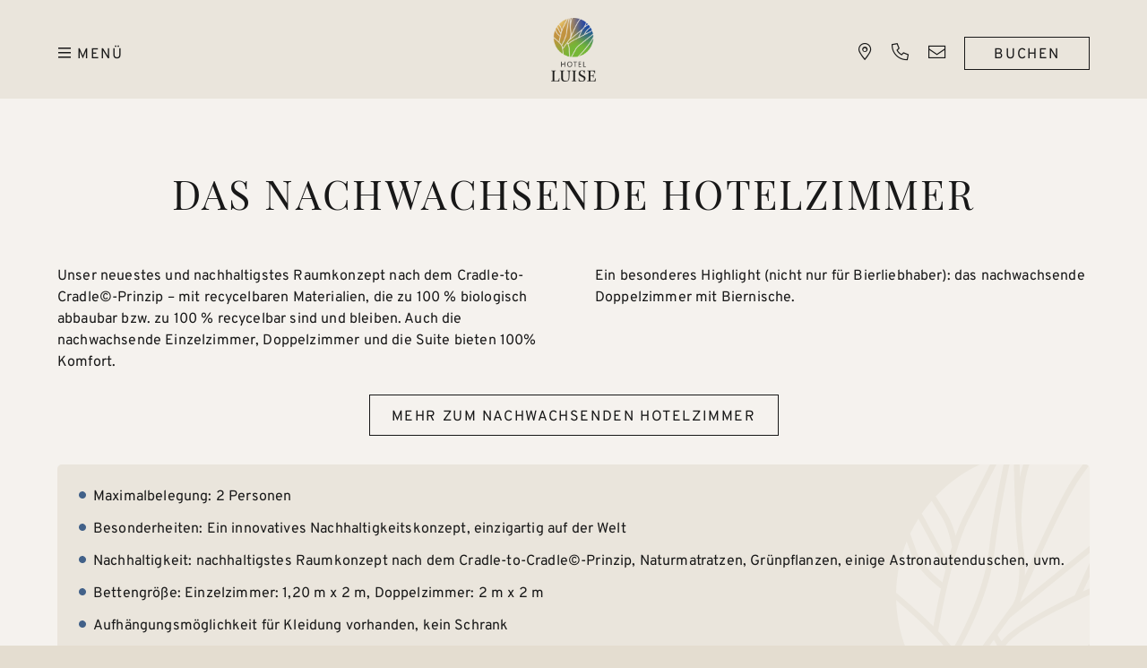

--- FILE ---
content_type: text/html; charset=UTF-8
request_url: https://hotel-luise.de/zimmer/das-nachwachsende-hotelzimmer/
body_size: 13870
content:
<!DOCTYPE html>
<html lang="de">

<head>
	<title>Das nachwachsende Hotelzimmer &#8211;Hotel Luise</title>
	<link rel="apple-touch-icon" href="https://hotel-luise.de/wp-content/themes/luise/img/apple-touch-icon.png"/>
	<link rel="icon" type="image/png" href="https://hotel-luise.de/wp-content/themes/luise/img/favicon.png"/>
	<meta name='robots' content='index, follow, max-image-preview:large, max-snippet:-1, max-video-preview:-1' />
<link rel="alternate" hreflang="en" href="https://hotel-luise.de/en/rooms/the-circular-hotel-room/" />
<link rel="alternate" hreflang="de" href="https://hotel-luise.de/zimmer/das-nachwachsende-hotelzimmer/" />
<link rel="alternate" hreflang="x-default" href="https://hotel-luise.de/zimmer/das-nachwachsende-hotelzimmer/" />
<meta name="viewport" content="width=device-width, initial-scale=1.0, maximum-scale=1.0, user-scalable=0, minimal-ui">
	<!-- This site is optimized with the Yoast SEO plugin v26.8 - https://yoast.com/product/yoast-seo-wordpress/ -->
	<title>Das nachwachsende Hotelzimmer &#8211;</title>
	<link rel="canonical" href="https://hotel-luise.de/zimmer/das-nachwachsende-hotelzimmer/" />
	<meta property="og:locale" content="de_DE" />
	<meta property="og:type" content="article" />
	<meta property="og:title" content="Das nachwachsende Hotelzimmer &#8211;" />
	<meta property="og:url" content="https://hotel-luise.de/zimmer/das-nachwachsende-hotelzimmer/" />
	<meta property="og:site_name" content="Hotel Luise" />
	<meta property="article:modified_time" content="2024-07-16T13:10:15+00:00" />
	<meta property="og:image" content="https://hotel-luise.de/wp-content/uploads/2023/09/DVST5009-scaled.jpg" />
	<meta property="og:image:width" content="2560" />
	<meta property="og:image:height" content="1707" />
	<meta property="og:image:type" content="image/jpeg" />
	<meta name="twitter:card" content="summary_large_image" />
	<meta name="twitter:label1" content="Geschätzte Lesezeit" />
	<meta name="twitter:data1" content="1 Minute" />
	<script type="application/ld+json" class="yoast-schema-graph">{"@context":"https://schema.org","@graph":[{"@type":"WebPage","@id":"https://hotel-luise.de/zimmer/das-nachwachsende-hotelzimmer/","url":"https://hotel-luise.de/zimmer/das-nachwachsende-hotelzimmer/","name":"Das nachwachsende Hotelzimmer &#8211;","isPartOf":{"@id":"https://hotel-luise.de/#website"},"primaryImageOfPage":{"@id":"https://hotel-luise.de/zimmer/das-nachwachsende-hotelzimmer/#primaryimage"},"image":{"@id":"https://hotel-luise.de/zimmer/das-nachwachsende-hotelzimmer/#primaryimage"},"thumbnailUrl":"https://hotel-luise.de/wp-content/uploads/2023/09/DVST5009-scaled.jpg","datePublished":"2023-09-18T17:40:52+00:00","dateModified":"2024-07-16T13:10:15+00:00","breadcrumb":{"@id":"https://hotel-luise.de/zimmer/das-nachwachsende-hotelzimmer/#breadcrumb"},"inLanguage":"de","potentialAction":[{"@type":"ReadAction","target":["https://hotel-luise.de/zimmer/das-nachwachsende-hotelzimmer/"]}]},{"@type":"ImageObject","inLanguage":"de","@id":"https://hotel-luise.de/zimmer/das-nachwachsende-hotelzimmer/#primaryimage","url":"https://hotel-luise.de/wp-content/uploads/2023/09/DVST5009-scaled.jpg","contentUrl":"https://hotel-luise.de/wp-content/uploads/2023/09/DVST5009-scaled.jpg","width":2560,"height":1707,"caption":"Nachwachsendes Doppelzimmer im Hotel Luise"},{"@type":"BreadcrumbList","@id":"https://hotel-luise.de/zimmer/das-nachwachsende-hotelzimmer/#breadcrumb","itemListElement":[{"@type":"ListItem","position":1,"name":"Startseite","item":"https://hotel-luise.de/"},{"@type":"ListItem","position":2,"name":"Zimmer","item":"https://hotel-luise.de/zimmer/"},{"@type":"ListItem","position":3,"name":"Das nachwachsende Hotelzimmer"}]},{"@type":"WebSite","@id":"https://hotel-luise.de/#website","url":"https://hotel-luise.de/","name":"Hotel Luise","description":"","publisher":{"@id":"https://hotel-luise.de/#organization"},"potentialAction":[{"@type":"SearchAction","target":{"@type":"EntryPoint","urlTemplate":"https://hotel-luise.de/?s={search_term_string}"},"query-input":{"@type":"PropertyValueSpecification","valueRequired":true,"valueName":"search_term_string"}}],"inLanguage":"de"},{"@type":"Organization","@id":"https://hotel-luise.de/#organization","name":"Hotel Luise","url":"https://hotel-luise.de/","logo":{"@type":"ImageObject","inLanguage":"de","@id":"https://hotel-luise.de/#/schema/logo/image/","url":"https://hotel-luise.de/wp-content/uploads/2023/10/LUISE_Logo_Verlauf_transparent.png","contentUrl":"https://hotel-luise.de/wp-content/uploads/2023/10/LUISE_Logo_Verlauf_transparent.png","width":397,"height":596,"caption":"Hotel Luise"},"image":{"@id":"https://hotel-luise.de/#/schema/logo/image/"},"sameAs":["https://www.instagram.com/luise.eco/"]}]}</script>
	<!-- / Yoast SEO plugin. -->


<style id='wp-img-auto-sizes-contain-inline-css' type='text/css'>
img:is([sizes=auto i],[sizes^="auto," i]){contain-intrinsic-size:3000px 1500px}
/*# sourceURL=wp-img-auto-sizes-contain-inline-css */
</style>
<link rel='stylesheet' id='wp-block-library-css' href='https://hotel-luise.de/wp-includes/css/dist/block-library/style.min.css?ver=6.9' type='text/css' media='all' />
<style id='wp-block-button-inline-css' type='text/css'>
.wp-block-button__link{align-content:center;box-sizing:border-box;cursor:pointer;display:inline-block;height:100%;text-align:center;word-break:break-word}.wp-block-button__link.aligncenter{text-align:center}.wp-block-button__link.alignright{text-align:right}:where(.wp-block-button__link){border-radius:9999px;box-shadow:none;padding:calc(.667em + 2px) calc(1.333em + 2px);text-decoration:none}.wp-block-button[style*=text-decoration] .wp-block-button__link{text-decoration:inherit}.wp-block-buttons>.wp-block-button.has-custom-width{max-width:none}.wp-block-buttons>.wp-block-button.has-custom-width .wp-block-button__link{width:100%}.wp-block-buttons>.wp-block-button.has-custom-font-size .wp-block-button__link{font-size:inherit}.wp-block-buttons>.wp-block-button.wp-block-button__width-25{width:calc(25% - var(--wp--style--block-gap, .5em)*.75)}.wp-block-buttons>.wp-block-button.wp-block-button__width-50{width:calc(50% - var(--wp--style--block-gap, .5em)*.5)}.wp-block-buttons>.wp-block-button.wp-block-button__width-75{width:calc(75% - var(--wp--style--block-gap, .5em)*.25)}.wp-block-buttons>.wp-block-button.wp-block-button__width-100{flex-basis:100%;width:100%}.wp-block-buttons.is-vertical>.wp-block-button.wp-block-button__width-25{width:25%}.wp-block-buttons.is-vertical>.wp-block-button.wp-block-button__width-50{width:50%}.wp-block-buttons.is-vertical>.wp-block-button.wp-block-button__width-75{width:75%}.wp-block-button.is-style-squared,.wp-block-button__link.wp-block-button.is-style-squared{border-radius:0}.wp-block-button.no-border-radius,.wp-block-button__link.no-border-radius{border-radius:0!important}:root :where(.wp-block-button .wp-block-button__link.is-style-outline),:root :where(.wp-block-button.is-style-outline>.wp-block-button__link){border:2px solid;padding:.667em 1.333em}:root :where(.wp-block-button .wp-block-button__link.is-style-outline:not(.has-text-color)),:root :where(.wp-block-button.is-style-outline>.wp-block-button__link:not(.has-text-color)){color:currentColor}:root :where(.wp-block-button .wp-block-button__link.is-style-outline:not(.has-background)),:root :where(.wp-block-button.is-style-outline>.wp-block-button__link:not(.has-background)){background-color:initial;background-image:none}
/*# sourceURL=https://hotel-luise.de/wp-includes/blocks/button/style.min.css */
</style>
<style id='wp-block-heading-inline-css' type='text/css'>
h1:where(.wp-block-heading).has-background,h2:where(.wp-block-heading).has-background,h3:where(.wp-block-heading).has-background,h4:where(.wp-block-heading).has-background,h5:where(.wp-block-heading).has-background,h6:where(.wp-block-heading).has-background{padding:1.25em 2.375em}h1.has-text-align-left[style*=writing-mode]:where([style*=vertical-lr]),h1.has-text-align-right[style*=writing-mode]:where([style*=vertical-rl]),h2.has-text-align-left[style*=writing-mode]:where([style*=vertical-lr]),h2.has-text-align-right[style*=writing-mode]:where([style*=vertical-rl]),h3.has-text-align-left[style*=writing-mode]:where([style*=vertical-lr]),h3.has-text-align-right[style*=writing-mode]:where([style*=vertical-rl]),h4.has-text-align-left[style*=writing-mode]:where([style*=vertical-lr]),h4.has-text-align-right[style*=writing-mode]:where([style*=vertical-rl]),h5.has-text-align-left[style*=writing-mode]:where([style*=vertical-lr]),h5.has-text-align-right[style*=writing-mode]:where([style*=vertical-rl]),h6.has-text-align-left[style*=writing-mode]:where([style*=vertical-lr]),h6.has-text-align-right[style*=writing-mode]:where([style*=vertical-rl]){rotate:180deg}
/*# sourceURL=https://hotel-luise.de/wp-includes/blocks/heading/style.min.css */
</style>
<style id='wp-block-list-inline-css' type='text/css'>
ol,ul{box-sizing:border-box}:root :where(.wp-block-list.has-background){padding:1.25em 2.375em}
/*# sourceURL=https://hotel-luise.de/wp-includes/blocks/list/style.min.css */
</style>
<style id='wp-block-buttons-inline-css' type='text/css'>
.wp-block-buttons{box-sizing:border-box}.wp-block-buttons.is-vertical{flex-direction:column}.wp-block-buttons.is-vertical>.wp-block-button:last-child{margin-bottom:0}.wp-block-buttons>.wp-block-button{display:inline-block;margin:0}.wp-block-buttons.is-content-justification-left{justify-content:flex-start}.wp-block-buttons.is-content-justification-left.is-vertical{align-items:flex-start}.wp-block-buttons.is-content-justification-center{justify-content:center}.wp-block-buttons.is-content-justification-center.is-vertical{align-items:center}.wp-block-buttons.is-content-justification-right{justify-content:flex-end}.wp-block-buttons.is-content-justification-right.is-vertical{align-items:flex-end}.wp-block-buttons.is-content-justification-space-between{justify-content:space-between}.wp-block-buttons.aligncenter{text-align:center}.wp-block-buttons:not(.is-content-justification-space-between,.is-content-justification-right,.is-content-justification-left,.is-content-justification-center) .wp-block-button.aligncenter{margin-left:auto;margin-right:auto;width:100%}.wp-block-buttons[style*=text-decoration] .wp-block-button,.wp-block-buttons[style*=text-decoration] .wp-block-button__link{text-decoration:inherit}.wp-block-buttons.has-custom-font-size .wp-block-button__link{font-size:inherit}.wp-block-buttons .wp-block-button__link{width:100%}.wp-block-button.aligncenter{text-align:center}
/*# sourceURL=https://hotel-luise.de/wp-includes/blocks/buttons/style.min.css */
</style>
<style id='global-styles-inline-css' type='text/css'>
:root{--wp--preset--aspect-ratio--square: 1;--wp--preset--aspect-ratio--4-3: 4/3;--wp--preset--aspect-ratio--3-4: 3/4;--wp--preset--aspect-ratio--3-2: 3/2;--wp--preset--aspect-ratio--2-3: 2/3;--wp--preset--aspect-ratio--16-9: 16/9;--wp--preset--aspect-ratio--9-16: 9/16;--wp--preset--color--black: #000000;--wp--preset--color--cyan-bluish-gray: #abb8c3;--wp--preset--color--white: #ffffff;--wp--preset--color--pale-pink: #f78da7;--wp--preset--color--vivid-red: #cf2e2e;--wp--preset--color--luminous-vivid-orange: #ff6900;--wp--preset--color--luminous-vivid-amber: #fcb900;--wp--preset--color--light-green-cyan: #7bdcb5;--wp--preset--color--vivid-green-cyan: #00d084;--wp--preset--color--pale-cyan-blue: #8ed1fc;--wp--preset--color--vivid-cyan-blue: #0693e3;--wp--preset--color--vivid-purple: #9b51e0;--wp--preset--gradient--vivid-cyan-blue-to-vivid-purple: linear-gradient(135deg,rgb(6,147,227) 0%,rgb(155,81,224) 100%);--wp--preset--gradient--light-green-cyan-to-vivid-green-cyan: linear-gradient(135deg,rgb(122,220,180) 0%,rgb(0,208,130) 100%);--wp--preset--gradient--luminous-vivid-amber-to-luminous-vivid-orange: linear-gradient(135deg,rgb(252,185,0) 0%,rgb(255,105,0) 100%);--wp--preset--gradient--luminous-vivid-orange-to-vivid-red: linear-gradient(135deg,rgb(255,105,0) 0%,rgb(207,46,46) 100%);--wp--preset--gradient--very-light-gray-to-cyan-bluish-gray: linear-gradient(135deg,rgb(238,238,238) 0%,rgb(169,184,195) 100%);--wp--preset--gradient--cool-to-warm-spectrum: linear-gradient(135deg,rgb(74,234,220) 0%,rgb(151,120,209) 20%,rgb(207,42,186) 40%,rgb(238,44,130) 60%,rgb(251,105,98) 80%,rgb(254,248,76) 100%);--wp--preset--gradient--blush-light-purple: linear-gradient(135deg,rgb(255,206,236) 0%,rgb(152,150,240) 100%);--wp--preset--gradient--blush-bordeaux: linear-gradient(135deg,rgb(254,205,165) 0%,rgb(254,45,45) 50%,rgb(107,0,62) 100%);--wp--preset--gradient--luminous-dusk: linear-gradient(135deg,rgb(255,203,112) 0%,rgb(199,81,192) 50%,rgb(65,88,208) 100%);--wp--preset--gradient--pale-ocean: linear-gradient(135deg,rgb(255,245,203) 0%,rgb(182,227,212) 50%,rgb(51,167,181) 100%);--wp--preset--gradient--electric-grass: linear-gradient(135deg,rgb(202,248,128) 0%,rgb(113,206,126) 100%);--wp--preset--gradient--midnight: linear-gradient(135deg,rgb(2,3,129) 0%,rgb(40,116,252) 100%);--wp--preset--font-size--small: 13px;--wp--preset--font-size--medium: 20px;--wp--preset--font-size--large: 36px;--wp--preset--font-size--x-large: 42px;--wp--preset--spacing--20: 0.44rem;--wp--preset--spacing--30: 0.67rem;--wp--preset--spacing--40: 1rem;--wp--preset--spacing--50: 1.5rem;--wp--preset--spacing--60: 2.25rem;--wp--preset--spacing--70: 3.38rem;--wp--preset--spacing--80: 5.06rem;--wp--preset--shadow--natural: 6px 6px 9px rgba(0, 0, 0, 0.2);--wp--preset--shadow--deep: 12px 12px 50px rgba(0, 0, 0, 0.4);--wp--preset--shadow--sharp: 6px 6px 0px rgba(0, 0, 0, 0.2);--wp--preset--shadow--outlined: 6px 6px 0px -3px rgb(255, 255, 255), 6px 6px rgb(0, 0, 0);--wp--preset--shadow--crisp: 6px 6px 0px rgb(0, 0, 0);}:where(.is-layout-flex){gap: 0.5em;}:where(.is-layout-grid){gap: 0.5em;}body .is-layout-flex{display: flex;}.is-layout-flex{flex-wrap: wrap;align-items: center;}.is-layout-flex > :is(*, div){margin: 0;}body .is-layout-grid{display: grid;}.is-layout-grid > :is(*, div){margin: 0;}:where(.wp-block-columns.is-layout-flex){gap: 2em;}:where(.wp-block-columns.is-layout-grid){gap: 2em;}:where(.wp-block-post-template.is-layout-flex){gap: 1.25em;}:where(.wp-block-post-template.is-layout-grid){gap: 1.25em;}.has-black-color{color: var(--wp--preset--color--black) !important;}.has-cyan-bluish-gray-color{color: var(--wp--preset--color--cyan-bluish-gray) !important;}.has-white-color{color: var(--wp--preset--color--white) !important;}.has-pale-pink-color{color: var(--wp--preset--color--pale-pink) !important;}.has-vivid-red-color{color: var(--wp--preset--color--vivid-red) !important;}.has-luminous-vivid-orange-color{color: var(--wp--preset--color--luminous-vivid-orange) !important;}.has-luminous-vivid-amber-color{color: var(--wp--preset--color--luminous-vivid-amber) !important;}.has-light-green-cyan-color{color: var(--wp--preset--color--light-green-cyan) !important;}.has-vivid-green-cyan-color{color: var(--wp--preset--color--vivid-green-cyan) !important;}.has-pale-cyan-blue-color{color: var(--wp--preset--color--pale-cyan-blue) !important;}.has-vivid-cyan-blue-color{color: var(--wp--preset--color--vivid-cyan-blue) !important;}.has-vivid-purple-color{color: var(--wp--preset--color--vivid-purple) !important;}.has-black-background-color{background-color: var(--wp--preset--color--black) !important;}.has-cyan-bluish-gray-background-color{background-color: var(--wp--preset--color--cyan-bluish-gray) !important;}.has-white-background-color{background-color: var(--wp--preset--color--white) !important;}.has-pale-pink-background-color{background-color: var(--wp--preset--color--pale-pink) !important;}.has-vivid-red-background-color{background-color: var(--wp--preset--color--vivid-red) !important;}.has-luminous-vivid-orange-background-color{background-color: var(--wp--preset--color--luminous-vivid-orange) !important;}.has-luminous-vivid-amber-background-color{background-color: var(--wp--preset--color--luminous-vivid-amber) !important;}.has-light-green-cyan-background-color{background-color: var(--wp--preset--color--light-green-cyan) !important;}.has-vivid-green-cyan-background-color{background-color: var(--wp--preset--color--vivid-green-cyan) !important;}.has-pale-cyan-blue-background-color{background-color: var(--wp--preset--color--pale-cyan-blue) !important;}.has-vivid-cyan-blue-background-color{background-color: var(--wp--preset--color--vivid-cyan-blue) !important;}.has-vivid-purple-background-color{background-color: var(--wp--preset--color--vivid-purple) !important;}.has-black-border-color{border-color: var(--wp--preset--color--black) !important;}.has-cyan-bluish-gray-border-color{border-color: var(--wp--preset--color--cyan-bluish-gray) !important;}.has-white-border-color{border-color: var(--wp--preset--color--white) !important;}.has-pale-pink-border-color{border-color: var(--wp--preset--color--pale-pink) !important;}.has-vivid-red-border-color{border-color: var(--wp--preset--color--vivid-red) !important;}.has-luminous-vivid-orange-border-color{border-color: var(--wp--preset--color--luminous-vivid-orange) !important;}.has-luminous-vivid-amber-border-color{border-color: var(--wp--preset--color--luminous-vivid-amber) !important;}.has-light-green-cyan-border-color{border-color: var(--wp--preset--color--light-green-cyan) !important;}.has-vivid-green-cyan-border-color{border-color: var(--wp--preset--color--vivid-green-cyan) !important;}.has-pale-cyan-blue-border-color{border-color: var(--wp--preset--color--pale-cyan-blue) !important;}.has-vivid-cyan-blue-border-color{border-color: var(--wp--preset--color--vivid-cyan-blue) !important;}.has-vivid-purple-border-color{border-color: var(--wp--preset--color--vivid-purple) !important;}.has-vivid-cyan-blue-to-vivid-purple-gradient-background{background: var(--wp--preset--gradient--vivid-cyan-blue-to-vivid-purple) !important;}.has-light-green-cyan-to-vivid-green-cyan-gradient-background{background: var(--wp--preset--gradient--light-green-cyan-to-vivid-green-cyan) !important;}.has-luminous-vivid-amber-to-luminous-vivid-orange-gradient-background{background: var(--wp--preset--gradient--luminous-vivid-amber-to-luminous-vivid-orange) !important;}.has-luminous-vivid-orange-to-vivid-red-gradient-background{background: var(--wp--preset--gradient--luminous-vivid-orange-to-vivid-red) !important;}.has-very-light-gray-to-cyan-bluish-gray-gradient-background{background: var(--wp--preset--gradient--very-light-gray-to-cyan-bluish-gray) !important;}.has-cool-to-warm-spectrum-gradient-background{background: var(--wp--preset--gradient--cool-to-warm-spectrum) !important;}.has-blush-light-purple-gradient-background{background: var(--wp--preset--gradient--blush-light-purple) !important;}.has-blush-bordeaux-gradient-background{background: var(--wp--preset--gradient--blush-bordeaux) !important;}.has-luminous-dusk-gradient-background{background: var(--wp--preset--gradient--luminous-dusk) !important;}.has-pale-ocean-gradient-background{background: var(--wp--preset--gradient--pale-ocean) !important;}.has-electric-grass-gradient-background{background: var(--wp--preset--gradient--electric-grass) !important;}.has-midnight-gradient-background{background: var(--wp--preset--gradient--midnight) !important;}.has-small-font-size{font-size: var(--wp--preset--font-size--small) !important;}.has-medium-font-size{font-size: var(--wp--preset--font-size--medium) !important;}.has-large-font-size{font-size: var(--wp--preset--font-size--large) !important;}.has-x-large-font-size{font-size: var(--wp--preset--font-size--x-large) !important;}
/*# sourceURL=global-styles-inline-css */
</style>
<style id='core-block-supports-inline-css' type='text/css'>
.wp-container-core-buttons-is-layout-16018d1d{justify-content:center;}
/*# sourceURL=core-block-supports-inline-css */
</style>

<style id='classic-theme-styles-inline-css' type='text/css'>
/*! This file is auto-generated */
.wp-block-button__link{color:#fff;background-color:#32373c;border-radius:9999px;box-shadow:none;text-decoration:none;padding:calc(.667em + 2px) calc(1.333em + 2px);font-size:1.125em}.wp-block-file__button{background:#32373c;color:#fff;text-decoration:none}
/*# sourceURL=/wp-includes/css/classic-themes.min.css */
</style>
<link rel='stylesheet' id='wpml-legacy-horizontal-list-0-css' href='https://hotel-luise.de/wp-content/plugins/sitepress-multilingual-cms/templates/language-switchers/legacy-list-horizontal/style.min.css?ver=1' type='text/css' media='all' />
<style id='wpml-legacy-horizontal-list-0-inline-css' type='text/css'>
.wpml-ls-statics-footer a, .wpml-ls-statics-footer .wpml-ls-sub-menu a, .wpml-ls-statics-footer .wpml-ls-sub-menu a:link, .wpml-ls-statics-footer li:not(.wpml-ls-current-language) .wpml-ls-link, .wpml-ls-statics-footer li:not(.wpml-ls-current-language) .wpml-ls-link:link {color:#444444;background-color:#ffffff;}.wpml-ls-statics-footer .wpml-ls-sub-menu a:hover,.wpml-ls-statics-footer .wpml-ls-sub-menu a:focus, .wpml-ls-statics-footer .wpml-ls-sub-menu a:link:hover, .wpml-ls-statics-footer .wpml-ls-sub-menu a:link:focus {color:#000000;background-color:#eeeeee;}.wpml-ls-statics-footer .wpml-ls-current-language > a {color:#444444;background-color:#ffffff;}.wpml-ls-statics-footer .wpml-ls-current-language:hover>a, .wpml-ls-statics-footer .wpml-ls-current-language>a:focus {color:#000000;background-color:#eeeeee;}
/*# sourceURL=wpml-legacy-horizontal-list-0-inline-css */
</style>
<link rel='stylesheet' id='borlabs-cookie-custom-css' href='https://hotel-luise.de/wp-content/cache/borlabs-cookie/1/borlabs-cookie-1-de.css?ver=3.3.23-38' type='text/css' media='all' />
<link rel='stylesheet' id='parent-style-css' href='https://hotel-luise.de/wp-content/themes/bones/style.css?ver=6.9' type='text/css' media='all' />
<link rel='stylesheet' id='child-style-css' href='https://hotel-luise.de/wp-content/themes/luise/style.css?ver=6.9' type='text/css' media='all' />
<link rel="stylesheet" type="text/css" href="https://hotel-luise.de/wp-content/plugins/nextend-smart-slider3-pro/Public/SmartSlider3/Application/Frontend/Assets/dist/smartslider.min.css?ver=c397fa89" media="all">
<style data-related="n2-ss-4">div#n2-ss-4 .n2-ss-slider-1{display:grid;position:relative;}div#n2-ss-4 .n2-ss-slider-2{display:grid;position:relative;overflow:hidden;padding:0px 0px 0px 0px;border:0px solid RGBA(62,62,62,1);border-radius:0px;background-clip:padding-box;background-repeat:repeat;background-position:50% 50%;background-size:cover;background-attachment:scroll;z-index:1;}div#n2-ss-4:not(.n2-ss-loaded) .n2-ss-slider-2{background-image:none !important;}div#n2-ss-4 .n2-ss-slider-3{display:grid;grid-template-areas:'cover';position:relative;overflow:hidden;z-index:10;}div#n2-ss-4 .n2-ss-slider-3 > *{grid-area:cover;}div#n2-ss-4 .n2-ss-slide-backgrounds,div#n2-ss-4 .n2-ss-slider-3 > .n2-ss-divider{position:relative;}div#n2-ss-4 .n2-ss-slide-backgrounds{z-index:10;}div#n2-ss-4 .n2-ss-slide-backgrounds > *{overflow:hidden;}div#n2-ss-4 .n2-ss-slide-background{transform:translateX(-100000px);}div#n2-ss-4 .n2-ss-slider-4{place-self:center;position:relative;width:100%;height:100%;z-index:20;display:grid;grid-template-areas:'slide';}div#n2-ss-4 .n2-ss-slider-4 > *{grid-area:slide;}div#n2-ss-4.n2-ss-full-page--constrain-ratio .n2-ss-slider-4{height:auto;}div#n2-ss-4 .n2-ss-slide{display:grid;place-items:center;grid-auto-columns:100%;position:relative;z-index:20;-webkit-backface-visibility:hidden;transform:translateX(-100000px);}div#n2-ss-4 .n2-ss-slide{perspective:1500px;}div#n2-ss-4 .n2-ss-slide-active{z-index:21;}.n2-ss-background-animation{position:absolute;top:0;left:0;width:100%;height:100%;z-index:3;}div#n2-ss-4 .nextend-arrow{cursor:pointer;overflow:hidden;line-height:0 !important;z-index:18;-webkit-user-select:none;}div#n2-ss-4 .nextend-arrow img{position:relative;display:block;}div#n2-ss-4 .nextend-arrow img.n2-arrow-hover-img{display:none;}div#n2-ss-4 .nextend-arrow:FOCUS img.n2-arrow-hover-img,div#n2-ss-4 .nextend-arrow:HOVER img.n2-arrow-hover-img{display:inline;}div#n2-ss-4 .nextend-arrow:FOCUS img.n2-arrow-normal-img,div#n2-ss-4 .nextend-arrow:HOVER img.n2-arrow-normal-img{display:none;}div#n2-ss-4 .nextend-arrow-animated{overflow:hidden;}div#n2-ss-4 .nextend-arrow-animated > div{position:relative;}div#n2-ss-4 .nextend-arrow-animated .n2-active{position:absolute;}div#n2-ss-4 .nextend-arrow-animated-fade{transition:background 0.3s, opacity 0.4s;}div#n2-ss-4 .nextend-arrow-animated-horizontal > div{transition:all 0.4s;transform:none;}div#n2-ss-4 .nextend-arrow-animated-horizontal .n2-active{top:0;}div#n2-ss-4 .nextend-arrow-previous.nextend-arrow-animated-horizontal .n2-active{left:100%;}div#n2-ss-4 .nextend-arrow-next.nextend-arrow-animated-horizontal .n2-active{right:100%;}div#n2-ss-4 .nextend-arrow-previous.nextend-arrow-animated-horizontal:HOVER > div,div#n2-ss-4 .nextend-arrow-previous.nextend-arrow-animated-horizontal:FOCUS > div{transform:translateX(-100%);}div#n2-ss-4 .nextend-arrow-next.nextend-arrow-animated-horizontal:HOVER > div,div#n2-ss-4 .nextend-arrow-next.nextend-arrow-animated-horizontal:FOCUS > div{transform:translateX(100%);}div#n2-ss-4 .nextend-arrow-animated-vertical > div{transition:all 0.4s;transform:none;}div#n2-ss-4 .nextend-arrow-animated-vertical .n2-active{left:0;}div#n2-ss-4 .nextend-arrow-previous.nextend-arrow-animated-vertical .n2-active{top:100%;}div#n2-ss-4 .nextend-arrow-next.nextend-arrow-animated-vertical .n2-active{bottom:100%;}div#n2-ss-4 .nextend-arrow-previous.nextend-arrow-animated-vertical:HOVER > div,div#n2-ss-4 .nextend-arrow-previous.nextend-arrow-animated-vertical:FOCUS > div{transform:translateY(-100%);}div#n2-ss-4 .nextend-arrow-next.nextend-arrow-animated-vertical:HOVER > div,div#n2-ss-4 .nextend-arrow-next.nextend-arrow-animated-vertical:FOCUS > div{transform:translateY(100%);}div#n2-ss-4 .n2-ss-slide-limiter{max-width:1200px;}div#n2-ss-4 .n-uc-8BjREpSG29a1{padding:10px 10px 10px 10px}div#n2-ss-4 .n-uc-s2cy0ZDHySbk{padding:10px 10px 10px 10px}div#n2-ss-4 .nextend-arrow img{width: 32px}@media (min-width: 1200px){div#n2-ss-4 [data-hide-desktopportrait="1"]{display: none !important;}}@media (orientation: landscape) and (max-width: 1199px) and (min-width: 901px),(orientation: portrait) and (max-width: 1199px) and (min-width: 701px){div#n2-ss-4 [data-hide-tabletportrait="1"]{display: none !important;}}@media (orientation: landscape) and (max-width: 900px),(orientation: portrait) and (max-width: 700px){div#n2-ss-4 [data-hide-mobileportrait="1"]{display: none !important;}div#n2-ss-4 .nextend-arrow img{width: 16px}}</style>
<script>(function(){this._N2=this._N2||{_r:[],_d:[],r:function(){this._r.push(arguments)},d:function(){this._d.push(arguments)}}}).call(window);!function(e,i,o,r){(i=e.match(/(Chrome|Firefox|Safari)\/(\d+)\./))&&("Chrome"==i[1]?r=+i[2]>=32:"Firefox"==i[1]?r=+i[2]>=65:"Safari"==i[1]&&(o=e.match(/Version\/(\d+)/)||e.match(/(\d+)[0-9_]+like Mac/))&&(r=+o[1]>=14),r&&document.documentElement.classList.add("n2webp"))}(navigator.userAgent);</script><script src="https://hotel-luise.de/wp-content/plugins/nextend-smart-slider3-pro/Public/SmartSlider3/Application/Frontend/Assets/dist/n2.min.js?ver=c397fa89" defer async></script>
<script src="https://hotel-luise.de/wp-content/plugins/nextend-smart-slider3-pro/Public/SmartSlider3/Application/Frontend/Assets/dist/smartslider-frontend.min.js?ver=c397fa89" defer async></script>
<script src="https://hotel-luise.de/wp-content/plugins/nextend-smart-slider3-pro/Public/SmartSlider3/Slider/SliderType/Simple/Assets/dist/ss-simple.min.js?ver=c397fa89" defer async></script>
<script src="https://hotel-luise.de/wp-content/plugins/nextend-smart-slider3-pro/Public/SmartSlider3/Widget/Arrow/ArrowImage/Assets/dist/w-arrow-image.min.js?ver=c397fa89" defer async></script>
<script>_N2.r('documentReady',function(){_N2.r(["documentReady","smartslider-frontend","SmartSliderWidgetArrowImage","ss-simple"],function(){new _N2.SmartSliderSimple('n2-ss-4',{"admin":false,"background.video.mobile":1,"loadingTime":2000,"callbacks":"","alias":{"id":0,"smoothScroll":0,"slideSwitch":0,"scroll":1},"align":"normal","isDelayed":0,"responsive":{"mediaQueries":{"all":false,"desktopportrait":["(min-width: 1200px)"],"tabletportrait":["(orientation: landscape) and (max-width: 1199px) and (min-width: 901px)","(orientation: portrait) and (max-width: 1199px) and (min-width: 701px)"],"mobileportrait":["(orientation: landscape) and (max-width: 900px)","(orientation: portrait) and (max-width: 700px)"]},"base":{"slideOuterWidth":1200,"slideOuterHeight":600,"sliderWidth":1200,"sliderHeight":600,"slideWidth":1200,"slideHeight":600},"hideOn":{"desktopLandscape":false,"desktopPortrait":false,"tabletLandscape":false,"tabletPortrait":false,"mobileLandscape":false,"mobilePortrait":false},"onResizeEnabled":true,"type":"auto","sliderHeightBasedOn":"real","focusUser":1,"focusEdge":"auto","breakpoints":[{"device":"tabletPortrait","type":"max-screen-width","portraitWidth":1199,"landscapeWidth":1199},{"device":"mobilePortrait","type":"max-screen-width","portraitWidth":700,"landscapeWidth":900}],"enabledDevices":{"desktopLandscape":0,"desktopPortrait":1,"tabletLandscape":0,"tabletPortrait":1,"mobileLandscape":0,"mobilePortrait":1},"sizes":{"desktopPortrait":{"width":1200,"height":600,"max":3000,"min":1200},"tabletPortrait":{"width":701,"height":350,"customHeight":false,"max":1199,"min":701},"mobilePortrait":{"width":320,"height":160,"customHeight":false,"max":900,"min":320}},"overflowHiddenPage":0,"focus":{"offsetTop":"#wpadminbar","offsetBottom":""}},"controls":{"mousewheel":0,"touch":"horizontal","keyboard":1,"blockCarouselInteraction":1},"playWhenVisible":1,"playWhenVisibleAt":0.5,"lazyLoad":0,"lazyLoadNeighbor":0,"blockrightclick":0,"maintainSession":0,"autoplay":{"enabled":0,"start":1,"duration":8000,"autoplayLoop":1,"allowReStart":0,"reverse":0,"pause":{"click":1,"mouse":"enter","mediaStarted":1},"resume":{"click":0,"mouse":0,"mediaEnded":1,"slidechanged":0},"interval":1,"intervalModifier":"loop","intervalSlide":"current"},"perspective":1500,"layerMode":{"playOnce":0,"playFirstLayer":1,"mode":"skippable","inAnimation":"mainInEnd"},"parallax":{"enabled":1,"mobile":0,"is3D":0,"animate":1,"horizontal":"mouse","vertical":"mouse","origin":"slider","scrollmove":"both"},"postBackgroundAnimations":0,"bgAnimations":0,"mainanimation":{"type":"horizontal","duration":800,"delay":0,"ease":"easeOutQuad","shiftedBackgroundAnimation":"auto"},"carousel":1,"initCallbacks":function(){new _N2.SmartSliderWidgetArrowImage(this)}})})});</script><script type="text/javascript" id="wpml-cookie-js-extra">
/* <![CDATA[ */
var wpml_cookies = {"wp-wpml_current_language":{"value":"de","expires":1,"path":"/"}};
var wpml_cookies = {"wp-wpml_current_language":{"value":"de","expires":1,"path":"/"}};
//# sourceURL=wpml-cookie-js-extra
/* ]]> */
</script>
<script type="text/javascript" src="https://hotel-luise.de/wp-content/plugins/sitepress-multilingual-cms/res/js/cookies/language-cookie.js?ver=486900" id="wpml-cookie-js" defer="defer" data-wp-strategy="defer"></script>
<script data-no-optimize="1" data-no-minify="1" data-cfasync="false" type="text/javascript" src="https://hotel-luise.de/wp-content/cache/borlabs-cookie/1/borlabs-cookie-config-de.json.js?ver=3.3.23-42" id="borlabs-cookie-config-js"></script>
<script data-no-optimize="1" data-no-minify="1" data-cfasync="false" type="text/javascript" src="https://hotel-luise.de/wp-content/plugins/borlabs-cookie/assets/javascript/borlabs-cookie-prioritize.min.js?ver=3.3.23" id="borlabs-cookie-prioritize-js"></script>
<link rel='shortlink' href='https://hotel-luise.de/?p=182' />
<meta name="generator" content="WPML ver:4.8.6 stt:1,3;" />
<script data-borlabs-cookie-script-blocker-ignore>
if ('0' === '1' && ('0' === '1' || '1' === '1')) {
    window['gtag_enable_tcf_support'] = true;
}
window.dataLayer = window.dataLayer || [];
if (typeof gtag !== 'function') {
    function gtag() {
        dataLayer.push(arguments);
    }
}
gtag('set', 'developer_id.dYjRjMm', true);
if ('0' === '1' || '1' === '1') {
    if (window.BorlabsCookieGoogleConsentModeDefaultSet !== true) {
        let getCookieValue = function (name) {
            return document.cookie.match('(^|;)\\s*' + name + '\\s*=\\s*([^;]+)')?.pop() || '';
        };
        let cookieValue = getCookieValue('borlabs-cookie-gcs');
        let consentsFromCookie = {};
        if (cookieValue !== '') {
            consentsFromCookie = JSON.parse(decodeURIComponent(cookieValue));
        }
        let defaultValues = {
            'ad_storage': 'denied',
            'ad_user_data': 'denied',
            'ad_personalization': 'denied',
            'analytics_storage': 'denied',
            'functionality_storage': 'denied',
            'personalization_storage': 'denied',
            'security_storage': 'denied',
            'wait_for_update': 500,
        };
        gtag('consent', 'default', { ...defaultValues, ...consentsFromCookie });
    }
    window.BorlabsCookieGoogleConsentModeDefaultSet = true;
    let borlabsCookieConsentChangeHandler = function () {
        window.dataLayer = window.dataLayer || [];
        if (typeof gtag !== 'function') { function gtag(){dataLayer.push(arguments);} }

        let getCookieValue = function (name) {
            return document.cookie.match('(^|;)\\s*' + name + '\\s*=\\s*([^;]+)')?.pop() || '';
        };
        let cookieValue = getCookieValue('borlabs-cookie-gcs');
        let consentsFromCookie = {};
        if (cookieValue !== '') {
            consentsFromCookie = JSON.parse(decodeURIComponent(cookieValue));
        }

        consentsFromCookie.analytics_storage = BorlabsCookie.Consents.hasConsent('google-analytics') ? 'granted' : 'denied';

        BorlabsCookie.CookieLibrary.setCookie(
            'borlabs-cookie-gcs',
            JSON.stringify(consentsFromCookie),
            BorlabsCookie.Settings.automaticCookieDomainAndPath.value ? '' : BorlabsCookie.Settings.cookieDomain.value,
            BorlabsCookie.Settings.cookiePath.value,
            BorlabsCookie.Cookie.getPluginCookie().expires,
            BorlabsCookie.Settings.cookieSecure.value,
            BorlabsCookie.Settings.cookieSameSite.value
        );
    }
    document.addEventListener('borlabs-cookie-consent-saved', borlabsCookieConsentChangeHandler);
    document.addEventListener('borlabs-cookie-handle-unblock', borlabsCookieConsentChangeHandler);
}
if ('0' === '1') {
    gtag("js", new Date());
    gtag("config", "G-NGWSHKPZH6", {"anonymize_ip": true});

    (function (w, d, s, i) {
        var f = d.getElementsByTagName(s)[0],
            j = d.createElement(s);
        j.async = true;
        j.src =
            "https://www.googletagmanager.com/gtag/js?id=" + i;
        f.parentNode.insertBefore(j, f);
    })(window, document, "script", "G-NGWSHKPZH6");
}
</script></head>
<body class="wp-singular page-template-default page page-id-182 page-child parent-pageid-180 wp-theme-bones wp-child-theme-luise">

	<div class="site heroless">


	<header class="site-header group">
		<div class="container">
				<div class="brand"><a href="https://hotel-luise.de/" rel="home">Hotel Luise</a></div>
				<div class="menu-btn" data-bs-toggle="offcanvas" data-bs-target="#mainMenu" aria-controls="mainMenu">
					<div class="trigger closed">
						<span class="trigger-closed"><i class="fa-sharp fa-regular fa-bars"></i> Menü</span>						
						
						<span class="trigger-open"><i class="fa-sharp fa-light fa-close" style="font-size:1.4rem;"></i></span>
					</div>
				</div>
				<div class="service">
					<a class="icon-btn" href="/anreise/"><i class="fa-sharp fa-light fa-location-dot"></i></a>
					<a class="icon-btn" href="tel:+4991311220"><i class="fa-sharp fa-light fa-phone"></i></a>
					<a class="icon-btn last" href="mailto:info@hotel-luise.de"><i class="fa-sharp fa-light fa-envelope"></i></a>
					 <a class="action-btn" href="https://booking.sihot.com/SIHOTWebBookingLuise/client/?HN=130" target="_blank">Buchen</a>					
				
				</div>	
		</div>
	</header>	

	<div class="offcanvas offcanvas-top" data-bs-backdrop="static" data-bs-keyboard="false" tabindex="-1" id="mainMenu" aria-labelledby="offcanvasTopLabel">
	  <div class="offcanvas-body">




				<div class="container">

					<div class="d-block d-lg-none" style="padding: 1rem 0 .5rem 0">
						<a class="action-btn btn-block btn-big" href="/buchungsanfrage/?HN=130">Buchen</a>
					</div>

					<div class="d-lg-flex justify-content-between">

						<div class="canvas-item">
						

					<div class="menu-header-container"><ul id="nav1" class="menu"><li id="menu-item-80" class="menu-item menu-item-type-custom menu-item-object-custom menu-item-has-children menu-item-80"><a href="https://hotel-luise.de/hotel/"><span>Team &#038; Haus</span></a>
<div class='sub-menu-wrapper'><ul class='sub-menu'>
	<li id="menu-item-2233" class="menu-item menu-item-type-custom menu-item-object-custom menu-item-2233"><a href="https://hotel-luise.de/hotel/#historie"><span>Historie</span></a></li>
	<li id="menu-item-1364" class="menu-item menu-item-type-post_type menu-item-object-page menu-item-1364"><a href="https://hotel-luise.de/anreise/"><span>Anreise und Mobilität</span></a></li>
	<li id="menu-item-3914" class="menu-item menu-item-type-post_type menu-item-object-page menu-item-3914"><a href="https://hotel-luise.de/auf-einen-blick/"><span>Auf einen Blick</span></a></li>
</ul></div>
</li>
<li id="menu-item-186" class="menu-item menu-item-type-post_type menu-item-object-page current-page-ancestor menu-item-186"><a href="https://hotel-luise.de/zimmer/"><span>Zimmer</span></a></li>
<li id="menu-item-1366" class="menu-item menu-item-type-post_type menu-item-object-page menu-item-has-children menu-item-1366"><a href="https://hotel-luise.de/nachhaltigkeit/"><span>Nachhaltigkeit</span></a>
<div class='sub-menu-wrapper'><ul class='sub-menu'>
	<li id="menu-item-1367" class="menu-item menu-item-type-custom menu-item-object-custom menu-item-1367"><a href="http://www.luise.eco"><span>Wall of Change</span></a></li>
	<li id="menu-item-1368" class="menu-item menu-item-type-custom menu-item-object-custom menu-item-1368"><a href="https://hotel-luise.de/storys/"><span>Unsere Geschichten</span></a></li>
</ul></div>
</li>
</ul></div>			

					</div>
					<div class="canvas-item">
						<div class="menu-header-2-container"><ul id="nav2" class="menu"><li id="menu-item-242" class="menu-item menu-item-type-post_type menu-item-object-page menu-item-242"><a href="https://hotel-luise.de/eat/">Genießen</a></li>
<li id="menu-item-226" class="menu-item menu-item-type-post_type menu-item-object-page menu-item-226"><a href="https://hotel-luise.de/spa/">Entspannen</a></li>
<li id="menu-item-184" class="menu-item menu-item-type-post_type menu-item-object-page menu-item-184"><a href="https://hotel-luise.de/tagenundtreffen/">Tagen &#038; Treffen</a></li>
<li id="menu-item-241" class="menu-item menu-item-type-post_type menu-item-object-page menu-item-241"><a href="https://hotel-luise.de/entdecke-erlangen-franzoesischer-flair-in-franken/">Erlangen</a></li>
</ul></div>					</div>

					<div class="canvas-item last">

						<h3>Kontakt</h3><p>Hotel Luise GmbH<br/>Sophienstraße 10<br/>91052 Erlangen<br/>Deutschland</p><p><i class="fa-sharp fa-regular fa-phone"></i> +49 9131 1220<br/><a href="mailto:info@hotel-luise.de"><i class="fa-sharp fa-regular fa-envelope"></i> info@hotel-luise.de</a><br/><a href="/anreise/"><i class="fa-sharp fa-regular fa-location-dot"></i> Anreise / E-Auto</a></p>

					</div>




			</div>

			</div>



	  </div>
	</div>



	<div class="site-content">
		<div class="block-spacer s3"></div>


		

			<div class="lazyblock-headline-1xMNeq wp-block-lazyblock-headline"><div class="block-headline">
  <div class="container">
    <div class="row justify-content-center align-items-center">
				<div class="col-md-10">
  <h1>Das nachwachsende Hotelzimmer</h1>
  </div>
  </div>
  </div>
</div></div>

<div class="lazyblock-content-iv6af wp-block-lazyblock-content"><div class="block-content ">
  
  <div class="container">
    <div class="lazyblock-inner-blocks">
<div class="lazyblock-text-text-DeO32 wp-block-lazyblock-text-text"><div class="block-text-text">
  <div class="row gx-5">
    <div class="col-lg-6 content-left">
      <p>Unser neuestes und nachhaltigstes Raumkonzept nach dem Cradle-to-Cradle©-Prinzip – mit recycelbaren Materialien, die zu 100 % biologisch abbaubar bzw. zu 100 % recycelbar sind und bleiben. Auch die nachwachsende Einzelzimmer, Doppelzimmer und die Suite bieten 100% Komfort.</p>
    </div>
    <div class="col-lg-6 content-right">
      <p>Ein besonderes Highlight (nicht nur für Bierliebhaber): das nachwachsende Doppelzimmer mit Biernische.</p>
    </div>
  </div>
</div></div>

<div class="lazyblock-content-J7ay1 wp-block-lazyblock-content"><div class="block-content ">
  
  <div class="container">
    <div class="lazyblock-inner-blocks">

<div class="wp-block-buttons is-content-justification-center is-layout-flex wp-container-core-buttons-is-layout-16018d1d wp-block-buttons-is-layout-flex">
<div class="wp-block-button"><a class="wp-block-button__link wp-element-button" href="https://hotel-luise.de/storys/das-nachwachsende-hotelzimmer/">Mehr zum nachwachsenden Hotelzimmer</a></div>
</div>

</div>
      </div>
  
</div></div>

<div class="lazyblock-spacer-ZkSieD wp-block-lazyblock-spacer"><div  class="block-spacer s2 bg-transparent clearfix"></div></div>


<ul class="wp-block-list">
<li>Maximalbelegung: 2 Personen </li>



<li>Besonderheiten: Ein innovatives Nachhaltigkeitskonzept, einzigartig auf der Welt </li>



<li>Nachhaltigkeit: nachhaltigstes Raumkonzept nach dem Cradle-to-Cradle©-Prinzip, Naturmatratzen, Grünpflanzen, einige Astronautenduschen, uvm.</li>



<li>Bettengröße: Einzelzimmer: 1,20 m x 2 m, Doppelzimmer: 2 m x 2 m</li>



<li>Aufhängungsmöglichkeit für Kleidung vorhanden, kein Schrank </li>
</ul>

</div>
      </div>
  <div class="block-spacer s3"></div>
</div></div>

<div class="lazyblock-content-2ciuJF wp-block-lazyblock-content"><div class="block-content ">
  
  <div class="container">
    <div class="lazyblock-inner-blocks">

<h2 class="wp-block-heading">Impressionen</h2>


<div class="lazyblock-spacer-1mccu6 wp-block-lazyblock-spacer"><div  class="block-spacer s1 bg-transparent clearfix"></div></div>

<div class="n2-section-smartslider fitvidsignore  n2_clear" data-ssid="4" tabindex="0" role="region" aria-label="Slider"><div id="n2-ss-4-align" class="n2-ss-align"><div class="n2-padding"><div id="n2-ss-4" data-creator="Smart Slider 3" data-responsive="auto" class="n2-ss-slider n2-ow n2-has-hover n2notransition  "><div class="n2-ss-slider-wrapper-inside">
        <div class="n2-ss-slider-1 n2_ss__touch_element n2-ow">
            <div class="n2-ss-slider-2 n2-ow">
                                                <div class="n2-ss-slider-3 n2-ow">

                    <div class="n2-ss-slide-backgrounds n2-ow-all"><div class="n2-ss-slide-background" data-public-id="1" data-mode="fill"><div class="n2-ss-slide-background-image" data-blur="0" data-opacity="100" data-x="50" data-y="50" data-alt="" data-title=""><picture class="skip-lazy" data-skip-lazy="1"><img decoding="async" src="//hotel-luise.de/wp-content/uploads/2023/09/DVST5009-scaled.jpg" alt="" title="" loading="lazy" class="skip-lazy" data-skip-lazy="1"></picture></div><div data-color="RGBA(255,255,255,0)" style="background-color: RGBA(255,255,255,0);" class="n2-ss-slide-background-color"></div></div><div class="n2-ss-slide-background" data-public-id="2" data-mode="fill" aria-hidden="true"><div class="n2-ss-slide-background-image" data-blur="0" data-opacity="100" data-x="45" data-y="100" data-alt="" data-title="" style="--ss-o-pos-x:45%;--ss-o-pos-y:100%"><picture class="skip-lazy" data-skip-lazy="1"><img decoding="async" src="//hotel-luise.de/wp-content/uploads/2025/08/DVST8116_4_1200px.jpg" alt="" title="" loading="lazy" class="skip-lazy" data-skip-lazy="1"></picture></div><div data-color="RGBA(255,255,255,0)" style="background-color: RGBA(255,255,255,0);" class="n2-ss-slide-background-color"></div></div><div class="n2-ss-slide-background" data-public-id="3" data-mode="fill" aria-hidden="true"><div class="n2-ss-slide-background-image" data-blur="0" data-opacity="100" data-x="47" data-y="100" data-alt="" data-title="" style="--ss-o-pos-x:47%;--ss-o-pos-y:100%"><picture class="skip-lazy" data-skip-lazy="1"><img decoding="async" src="//hotel-luise.de/wp-content/uploads/2025/08/DVST8248_1.jpg" alt="" title="" loading="lazy" class="skip-lazy" data-skip-lazy="1"></picture></div><div data-color="RGBA(255,255,255,0)" style="background-color: RGBA(255,255,255,0);" class="n2-ss-slide-background-color"></div></div><div class="n2-ss-slide-background" data-public-id="4" data-mode="fill" aria-hidden="true"><div class="n2-ss-slide-background-image" data-blur="0" data-opacity="100" data-x="50" data-y="50" data-alt="" data-title=""><picture class="skip-lazy" data-skip-lazy="1"><img decoding="async" src="//hotel-luise.de/wp-content/uploads/2023/09/DVST8111-scaled.jpg" alt="" title="" loading="lazy" class="skip-lazy" data-skip-lazy="1"></picture></div><div data-color="RGBA(255,255,255,0)" style="background-color: RGBA(255,255,255,0);" class="n2-ss-slide-background-color"></div></div><div class="n2-ss-slide-background" data-public-id="5" data-mode="fill" aria-hidden="true"><div class="n2-ss-slide-background-image" data-blur="0" data-opacity="100" data-x="50" data-y="50" data-alt="" data-title=""><picture class="skip-lazy" data-skip-lazy="1"><img decoding="async" src="//hotel-luise.de/wp-content/uploads/2023/09/DVST5068-scaled.jpg" alt="" title="" loading="lazy" class="skip-lazy" data-skip-lazy="1"></picture></div><div data-color="RGBA(255,255,255,0)" style="background-color: RGBA(255,255,255,0);" class="n2-ss-slide-background-color"></div></div></div>                    <div class="n2-ss-slider-4 n2-ow">
                        <svg xmlns="http://www.w3.org/2000/svg" viewBox="0 0 1200 600" data-related-device="desktopPortrait" class="n2-ow n2-ss-preserve-size n2-ss-preserve-size--slider n2-ss-slide-limiter"></svg><div data-first="1" data-slide-duration="0" data-id="8" data-slide-public-id="1" data-title="DVST5009" class="n2-ss-slide n2-ow  n2-ss-slide-8"><div role="note" class="n2-ss-slide--focus" tabindex="-1">DVST5009</div><div class="n2-ss-layers-container n2-ss-slide-limiter n2-ow"><div class="n2-ss-layer n2-ow n-uc-Biasd8lmJ6yI" data-sstype="slide" data-pm="default"></div></div></div><div data-slide-duration="0" data-id="122" data-slide-public-id="2" aria-hidden="true" data-title="DVST5009" class="n2-ss-slide n2-ow  n2-ss-slide-122"><div role="note" class="n2-ss-slide--focus" tabindex="-1">DVST5009</div><div class="n2-ss-layers-container n2-ss-slide-limiter n2-ow"><div class="n2-ss-layer n2-ow n-uc-8BjREpSG29a1" data-sstype="slide" data-pm="default"></div></div></div><div data-slide-duration="0" data-id="123" data-slide-public-id="3" aria-hidden="true" data-title="DVST5009" class="n2-ss-slide n2-ow  n2-ss-slide-123"><div role="note" class="n2-ss-slide--focus" tabindex="-1">DVST5009</div><div class="n2-ss-layers-container n2-ss-slide-limiter n2-ow"><div class="n2-ss-layer n2-ow n-uc-s2cy0ZDHySbk" data-sstype="slide" data-pm="default"></div></div></div><div data-slide-duration="0" data-id="9" data-slide-public-id="4" aria-hidden="true" data-title="DVST8111" class="n2-ss-slide n2-ow  n2-ss-slide-9"><div role="note" class="n2-ss-slide--focus" tabindex="-1">DVST8111</div><div class="n2-ss-layers-container n2-ss-slide-limiter n2-ow"><div class="n2-ss-layer n2-ow n-uc-dC7XUHdF6mXH" data-sstype="slide" data-pm="default"></div></div></div><div data-slide-duration="0" data-id="10" data-slide-public-id="5" aria-hidden="true" data-title="DVST5068" class="n2-ss-slide n2-ow  n2-ss-slide-10"><div role="note" class="n2-ss-slide--focus" tabindex="-1">DVST5068</div><div class="n2-ss-layers-container n2-ss-slide-limiter n2-ow"><div class="n2-ss-layer n2-ow n-uc-goyWYB19iBVH" data-sstype="slide" data-pm="default"></div></div></div>                    </div>

                                    </div>
            </div>
        </div>
        <div class="n2-ss-slider-controls n2-ss-slider-controls-absolute-left-center"><div style="--widget-offset:15px;" class="n2-ss-widget nextend-arrow n2-ow-all nextend-arrow-previous  nextend-arrow-animated-fade" data-hide-mobilelandscape="1" data-hide-mobileportrait="1" id="n2-ss-4-arrow-previous" role="button" aria-label="previous arrow" tabindex="0"><img decoding="async" width="32" height="32" class="skip-lazy" data-skip-lazy="1" src="[data-uri]" alt="previous arrow"></div></div><div class="n2-ss-slider-controls n2-ss-slider-controls-absolute-right-center"><div style="--widget-offset:15px;" class="n2-ss-widget nextend-arrow n2-ow-all nextend-arrow-next  nextend-arrow-animated-fade" data-hide-mobilelandscape="1" data-hide-mobileportrait="1" id="n2-ss-4-arrow-next" role="button" aria-label="next arrow" tabindex="0"><img decoding="async" width="32" height="32" class="skip-lazy" data-skip-lazy="1" src="[data-uri]" alt="next arrow"></div></div></div></div><ss3-loader></ss3-loader></div></div><div class="n2_clear"></div></div>
</div>
      </div>
  
</div></div>

<div class="lazyblock-content-ZQeUkI wp-block-lazyblock-content"><div class="block-content ">
  <div class="block-spacer s3"></div>
  <div class="container">
    <div class="lazyblock-inner-blocks">

<h2 class="wp-block-heading">Ausstattung</h2>


<div class="lazyblock-spacer-Z1G3E0u wp-block-lazyblock-spacer"><div  class="block-spacer s1 bg-transparent clearfix"></div></div>

<div class="lazyblock-icon-info-Z1YU2pF wp-block-lazyblock-icon-info"><div class="block-icon-grid">
  <div class="row gx-5">
  <div class="col-lg-3 col-md-4 col-sm-6">
    <div class="grid-item">
      <div class="grid-image">

          <img decoding="async" class="style-pixel" src="https://hotel-luise.de/wp-content/uploads/2023/09/icon_wifi.png" alt="Icon: WiFi" />
      </div>
      <h3>WiFi</h3>
    </div>
  </div>
  <div class="col-lg-3 col-md-4 col-sm-6">
    <div class="grid-item">
      <div class="grid-image">

          <img decoding="async" class="style-pixel" src="https://hotel-luise.de/wp-content/uploads/2023/09/icon-schreibtisch.png" alt="Icon: Schreibtisch" />
      </div>
      <h3>Schreibtisch</h3>
    </div>
  </div>
  <div class="col-lg-3 col-md-4 col-sm-6">
    <div class="grid-item">
      <div class="grid-image">

          <img decoding="async" class="style-pixel" src="https://hotel-luise.de/wp-content/uploads/2023/09/icon_shower.png" alt="Icon: Dusche" />
      </div>
      <h3>Dusche</h3>
    </div>
  </div>
  <div class="col-lg-3 col-md-4 col-sm-6">
    <div class="grid-item">
      <div class="grid-image">

          <img decoding="async" class="style-pixel" src="https://hotel-luise.de/wp-content/uploads/2023/09/icon_size.png" alt="Icon: Raumgröße variierend" />
      </div>
      <h3>Raumgröße variierend</h3>
    </div>
  </div>
  </div>
</div></div>
</div>
      </div>
  <div class="block-spacer s3"></div>
</div></div>
		

			<div class="block-spacer s3"></div>
			
	</div>
	
	<div class="social-bar">
		<a target="_blank" href="https://www.instagram.com/luise.eco/" title="Instagram"><i class="fab fa-instagram"></i></a>
		<a target="_blank" href="https://www.facebook.com/Creativhotel" title="Facebook"><i class="fab fa-facebook"></i></a>
		<a target="_blank" href="https://www.youtube.com/@Creativhotel" title="YouTube"><i class="fab fa-youtube"></i></a>
		<a target="_blank" href="https://www.pinterest.de/Creativhotel/" title="Pinteres"><i class="fab fa-pinterest"></i></a>
		<a target="_blank" href="https://www.linkedin.com/company/hotel-luise/" title="LinkedIn"><i class="fab fa-linkedin"></i></a>
		<a target="_blank" href="https://www.xing.com/pages/creativhotelluise" title="Xing"><i class="fab fa-xing-square"></i></a>
	</div>

<footer class="site-footer group">
	<div class="container">
		<div class="d-lg-flex justify-content-between">
			<div class="footer-item">
				<p><strong>Hotel Luise GmbH</strong></p><p>Sophienstraße 10<br/>91052 Erlangen<br/>Deutschland</p>				
			</div>
			<div class="footer-item">
				<p><strong>Kontakt</strong></p><p>Telefon +49 9131 1220<br/><a href="mailto:info@hotel-luise.de">info@hotel-luise.de</a><br/><a href="https://goo.gl/maps/ahUh5vw6qmG5QWNR8" target="_blank" title="Google Maps">Routenplaner</a></p>				
			</div>
			<div class="footer-item">
				<p><strong>Über uns</strong></p><ul><li><a href="/hotel/">Team &amp; Haus</a></li><li><a href="/nachhaltigkeit/">Nachhaltigkeit</a></li></ul>
				
			</div>
			<div class="footer-item">
				<p><strong>Wir helfen Ihnen</strong></p><ul><li><a href="/a-z-hotel/">Luise von A-Z</a></li><li><a href="/tagenundtreffen/">Tagen &amp; Treffen</a></li></ul>				
			</div>
			<div class="footer-item">
				<p><strong>Impressum / Hinweise</strong></p>
				
				<div class="menu-footer-container"><ul id="navigation" class="menu"><li id="menu-item-72" class="menu-item menu-item-type-post_type menu-item-object-page menu-item-72"><a href="https://hotel-luise.de/impressum/">Impressum</a></li>
<li id="menu-item-79" class="menu-item menu-item-type-post_type menu-item-object-page menu-item-privacy-policy menu-item-79"><a rel="privacy-policy" href="https://hotel-luise.de/datenschutzerklaerung/">Datenschutzerklärung</a></li>
<li id="menu-item-1219" class="menu-item menu-item-type-post_type menu-item-object-page menu-item-1219"><a href="https://hotel-luise.de/agbs/">AGBs</a></li>
</ul></div>			</div>
		</div>
	</div>
</footer>



</div>

<script type="speculationrules">
{"prefetch":[{"source":"document","where":{"and":[{"href_matches":"/*"},{"not":{"href_matches":["/wp-*.php","/wp-admin/*","/wp-content/uploads/*","/wp-content/*","/wp-content/plugins/*","/wp-content/themes/luise/*","/wp-content/themes/bones/*","/*\\?(.+)"]}},{"not":{"selector_matches":"a[rel~=\"nofollow\"]"}},{"not":{"selector_matches":".no-prefetch, .no-prefetch a"}}]},"eagerness":"conservative"}]}
</script>
<script type="importmap" id="wp-importmap">
{"imports":{"borlabs-cookie-core":"https://hotel-luise.de/wp-content/plugins/borlabs-cookie/assets/javascript/borlabs-cookie.min.js?ver=3.3.23"}}
</script>
<script type="module" src="https://hotel-luise.de/wp-content/plugins/borlabs-cookie/assets/javascript/borlabs-cookie.min.js?ver=3.3.23" id="borlabs-cookie-core-js-module" data-cfasync="false" data-no-minify="1" data-no-optimize="1"></script>
<script type="module" src="https://hotel-luise.de/wp-content/plugins/borlabs-cookie/assets/javascript/borlabs-cookie-legacy-backward-compatibility.min.js?ver=3.3.23" id="borlabs-cookie-legacy-backward-compatibility-js-module"></script>
<!--googleoff: all--><div data-nosnippet data-borlabs-cookie-consent-required='true' id='BorlabsCookieBox'></div><div id='BorlabsCookieWidget' class='brlbs-cmpnt-container'></div><!--googleon: all-->
<div class="wpml-ls-statics-footer wpml-ls wpml-ls-legacy-list-horizontal">
	<ul role="menu"><li class="wpml-ls-slot-footer wpml-ls-item wpml-ls-item-en wpml-ls-first-item wpml-ls-item-legacy-list-horizontal" role="none">
				<a href="https://hotel-luise.de/en/rooms/the-circular-hotel-room/" class="wpml-ls-link" role="menuitem"  aria-label="Zu Englisch wechseln" title="Zu Englisch wechseln" >
                                                        <img
            class="wpml-ls-flag"
            src="https://hotel-luise.de/wp-content/plugins/sitepress-multilingual-cms/res/flags/en.svg"
            alt="Englisch"
            width=18
            height=12
    /></a>
			</li><li class="wpml-ls-slot-footer wpml-ls-item wpml-ls-item-de wpml-ls-current-language wpml-ls-last-item wpml-ls-item-legacy-list-horizontal" role="none">
				<a href="https://hotel-luise.de/zimmer/das-nachwachsende-hotelzimmer/" class="wpml-ls-link" role="menuitem" >
                                                        <img
            class="wpml-ls-flag"
            src="https://hotel-luise.de/wp-content/plugins/sitepress-multilingual-cms/res/flags/de.svg"
            alt="Deutsch"
            width=18
            height=12
    /></a>
			</li></ul>
</div>
<script type="text/javascript" src="https://hotel-luise.de/wp-content/themes/bones/vendor/jquery-3.7.0/jquery-3.7.0.min.js?ver=1" id="jquery-js"></script>
<script type="text/javascript" src="https://hotel-luise.de/wp-content/themes/bones/vendor/bootstrap-5.3.0-dist/js/bootstrap.bundle.min.js?ver=1" id="bootstrapjs-js"></script>
<script type="text/javascript" src="https://hotel-luise.de/wp-content/themes/luise/vendor/swiper-10.1.0/swiper-bundle.min.js?ver=1" id="swiperjs-js"></script>
<script type="text/javascript" src="https://hotel-luise.de/wp-content/themes/luise/js/custom.js?ver=1" id="childjs-js"></script>
<template id="brlbs-cmpnt-cb-template-facebook-content-blocker">
 <div class="brlbs-cmpnt-container brlbs-cmpnt-content-blocker brlbs-cmpnt-with-individual-styles" data-borlabs-cookie-content-blocker-id="facebook-content-blocker" data-borlabs-cookie-content=""><div class="brlbs-cmpnt-cb-preset-b brlbs-cmpnt-cb-facebook"> <div class="brlbs-cmpnt-cb-thumbnail" style="background-image: url('https://hotel-luise.de/wp-content/uploads/borlabs-cookie/1/cb-facebook-main.png')"></div> <div class="brlbs-cmpnt-cb-main"> <div class="brlbs-cmpnt-cb-content"> <p class="brlbs-cmpnt-cb-description">Sie sehen gerade einen Platzhalterinhalt von <strong>Facebook</strong>. Um auf den eigentlichen Inhalt zuzugreifen, klicken Sie auf die Schaltfläche unten. Bitte beachten Sie, dass dabei Daten an Drittanbieter weitergegeben werden.</p> <a class="brlbs-cmpnt-cb-provider-toggle" href="#" data-borlabs-cookie-show-provider-information role="button">Mehr Informationen</a> </div> <div class="brlbs-cmpnt-cb-buttons"> <a class="brlbs-cmpnt-cb-btn" href="#" data-borlabs-cookie-unblock role="button">Inhalt entsperren</a> <a class="brlbs-cmpnt-cb-btn" href="#" data-borlabs-cookie-accept-service role="button" style="display: inherit">Erforderlichen Service akzeptieren und Inhalte entsperren</a> </div> </div> </div></div>
</template>
<script>
(function() {
        const template = document.querySelector("#brlbs-cmpnt-cb-template-facebook-content-blocker");
        const divsToInsertBlocker = document.querySelectorAll('div.fb-video[data-href*="//www.facebook.com/"], div.fb-post[data-href*="//www.facebook.com/"]');
        for (const div of divsToInsertBlocker) {
            const blocked = template.content.cloneNode(true).querySelector('.brlbs-cmpnt-container');
            blocked.dataset.borlabsCookieContent = btoa(unescape(encodeURIComponent(div.outerHTML)));
            div.replaceWith(blocked);
        }
})()
</script><template id="brlbs-cmpnt-cb-template-instagram">
 <div class="brlbs-cmpnt-container brlbs-cmpnt-content-blocker brlbs-cmpnt-with-individual-styles" data-borlabs-cookie-content-blocker-id="instagram" data-borlabs-cookie-content=""><div class="brlbs-cmpnt-cb-preset-b brlbs-cmpnt-cb-instagram"> <div class="brlbs-cmpnt-cb-thumbnail" style="background-image: url('https://hotel-luise.de/wp-content/uploads/borlabs-cookie/1/cb-instagram-main.png')"></div> <div class="brlbs-cmpnt-cb-main"> <div class="brlbs-cmpnt-cb-content"> <p class="brlbs-cmpnt-cb-description">Sie sehen gerade einen Platzhalterinhalt von <strong>Instagram</strong>. Um auf den eigentlichen Inhalt zuzugreifen, klicken Sie auf die Schaltfläche unten. Bitte beachten Sie, dass dabei Daten an Drittanbieter weitergegeben werden.</p> <a class="brlbs-cmpnt-cb-provider-toggle" href="#" data-borlabs-cookie-show-provider-information role="button">Mehr Informationen</a> </div> <div class="brlbs-cmpnt-cb-buttons"> <a class="brlbs-cmpnt-cb-btn" href="#" data-borlabs-cookie-unblock role="button">Inhalt entsperren</a> <a class="brlbs-cmpnt-cb-btn" href="#" data-borlabs-cookie-accept-service role="button" style="display: inherit">Erforderlichen Service akzeptieren und Inhalte entsperren</a> </div> </div> </div></div>
</template>
<script>
(function() {
    const template = document.querySelector("#brlbs-cmpnt-cb-template-instagram");
    const divsToInsertBlocker = document.querySelectorAll('blockquote.instagram-media[data-instgrm-permalink*="instagram.com/"],blockquote.instagram-media[data-instgrm-version]');
    for (const div of divsToInsertBlocker) {
        const blocked = template.content.cloneNode(true).querySelector('.brlbs-cmpnt-container');
        blocked.dataset.borlabsCookieContent = btoa(unescape(encodeURIComponent(div.outerHTML)));
        div.replaceWith(blocked);
    }
})()
</script><template id="brlbs-cmpnt-cb-template-x-alias-twitter-content-blocker">
 <div class="brlbs-cmpnt-container brlbs-cmpnt-content-blocker brlbs-cmpnt-with-individual-styles" data-borlabs-cookie-content-blocker-id="x-alias-twitter-content-blocker" data-borlabs-cookie-content=""><div class="brlbs-cmpnt-cb-preset-b brlbs-cmpnt-cb-x"> <div class="brlbs-cmpnt-cb-thumbnail" style="background-image: url('https://hotel-luise.de/wp-content/uploads/borlabs-cookie/1/cb-twitter-main.png')"></div> <div class="brlbs-cmpnt-cb-main"> <div class="brlbs-cmpnt-cb-content"> <p class="brlbs-cmpnt-cb-description">Sie sehen gerade einen Platzhalterinhalt von <strong>X</strong>. Um auf den eigentlichen Inhalt zuzugreifen, klicken Sie auf die Schaltfläche unten. Bitte beachten Sie, dass dabei Daten an Drittanbieter weitergegeben werden.</p> <a class="brlbs-cmpnt-cb-provider-toggle" href="#" data-borlabs-cookie-show-provider-information role="button">Mehr Informationen</a> </div> <div class="brlbs-cmpnt-cb-buttons"> <a class="brlbs-cmpnt-cb-btn" href="#" data-borlabs-cookie-unblock role="button">Inhalt entsperren</a> <a class="brlbs-cmpnt-cb-btn" href="#" data-borlabs-cookie-accept-service role="button" style="display: inherit">Erforderlichen Service akzeptieren und Inhalte entsperren</a> </div> </div> </div></div>
</template>
<script>
(function() {
        const template = document.querySelector("#brlbs-cmpnt-cb-template-x-alias-twitter-content-blocker");
        const divsToInsertBlocker = document.querySelectorAll('blockquote.twitter-tweet,blockquote.twitter-video');
        for (const div of divsToInsertBlocker) {
            const blocked = template.content.cloneNode(true).querySelector('.brlbs-cmpnt-container');
            blocked.dataset.borlabsCookieContent = btoa(unescape(encodeURIComponent(div.outerHTML)));
            div.replaceWith(blocked);
        }
})()
</script><script>
  ;(function() {
    var script = document.createElement('script');
    script.src = 'https://assets.dialogshift.com/code/pro20da.js';
    document.getElementsByTagName('head')[0].appendChild(script);
  })()
</script>

</body>
</html>

--- FILE ---
content_type: text/css
request_url: https://hotel-luise.de/wp-content/themes/bones/style.css?ver=6.9
body_size: 730
content:
/*
Theme Name: Bones
Theme URI:  https://antidot.io
Author: Pedro Stoehr / Antidot
Author URI: https://antidot.io
Description: Just another barebone theme for WordPress. No shit, no glitter.
Requires at least: 6.0
Tested up to: 6.0.3
Requires PHP: 5.6
Version: 1.11
License: GNU General Public License v2 or later
License URI: http://www.gnu.org/licenses/gpl-2.0.html
Text Domain: bones
Tags: barebone, simple

Bones WordPress Theme, (C) 2023 antidot.io
Bones is distributed under the terms of the GNU GPL.
*/

/* IMPORTS ------------------------------------------------------------------ */

@import url('vendor/bootstrap-5.3.0-dist/css/bootstrap-reboot.min.css');
@import url('vendor/bootstrap-5.3.0-dist/css/bootstrap-grid.min.css');

/*! BASE -------------------------------------------------------------------- */

*,*::before,*::after{box-sizing:border-box}
html,body{min-height:100vh}
body{background-color:#FFF;color:#000;font-family:'Helvetica Neue',Helvetica,Arial,sans-serif;font-weight:400!important;font-size:1rem;letter-spacing:.01em;line-height:1.428;}
article,aside,figcaption,figure,footer,header,hgroup,main,nav,section{display:block}
[tabindex="-1"]:focus{outline:0!important}
.wp-caption,.wp-caption-text,.gallery-caption,.bypostauthor,.alignright,.alignleft,.aligncenter,.screen-reader-text{}

/*! END OF LINE */


--- FILE ---
content_type: text/css
request_url: https://hotel-luise.de/wp-content/themes/luise/style.css?ver=6.9
body_size: 4310
content:
/*
Theme Name: Hotel Luise
Author: Birke und Partner GmbH
Author URI: https://birke.de
Template: bones
*/

/*! IMPORTS ------------------------------------------------------------ */

@import url('fonts/Overpass/Overpass.css');
@import url('fonts/PlayfairDisplay/PlayfairDisplay.css');
@import url('vendor/fontawesome-pro-6.4.2-web/css/all.min.css');
@import url('vendor/fontawesome-pro-6.4.2-web/css/sharp-light.min.css');
@import url('vendor/fontawesome-pro-6.4.2-web/css/sharp-regular.min.css');
@import url('../bones/vendor/bootstrap-5.3.0-dist/css/bootstrap.min.css');
@import url('vendor/swiper-10.1.0/swiper-bundle.min.css');

/*! VARS --------------------------------------------------------------- */

:root {
	--theme-font: 'Overpass', Helvetica Neue, Helvetica, sans-serif;
	--theme-font-extra: 'Playfair Display', Garamond, Georgia, serif;
	--theme-color: 24,24,24;
	--theme-color-blue: 66,97,137;
	--theme-color-green: 118,184,55;
	--theme-color-gold: 196,147,65;
	--theme-color-beige: 187,170,138;
	--theme-color-beige-40: 228,221,208;
	--theme-color-beige-30: 234,229,220;
	--theme-color-beige-15: 245,242,238;
	--theme-transition: all .2s ease-in-out;
	--theme-color-gradient: linear-gradient(to right, rgb(255,255,255) 9%, rgb(228,221,208) 91%);
}

/*! GENERAL ------------------------------------------------------------ */

body{background-color:rgb(var(--theme-color-beige-40));color:rgb(var(--theme-color));font-family:var(--theme-font);font-size:1rem;line-height:1.5}
h1{font-size:2.1rem;font-family:var(--theme-font-extra);font-weight:normal;letter-spacing:.15rem;line-height:1.1;margin:0;padding:2rem 0 1rem 0;text-align:center;text-transform: uppercase;}
h2{font-size:1.6rem;color:rgb(var(--theme-color-blue));hyphens:auto;font-weight:bold;margin:0;padding:.75rem 0 1rem 0;}
h3{font-size:1.1rem;color:rgb(var(--theme-color-blue));hyphens:auto;font-weight:bold;margin:0;padding:.75rem 0}
h4{font-size:1rem;hyphens:auto;font-weight:bold;padding:.75rem 0}
a{color:rgb(var(--theme-color-blue));transition:color .15s ease-in-out,background-color .15s ease-in-out,border-color .15s ease-in-out,box-shadow .15s ease-in-out}
a:hover{color:rgb(var(--theme-color))}
p{margin-bottom:1.5rem}
p:last-child{margin-bottom:0}

.home h2{color:rgb(var(--theme-color));hyphens:auto;font-family:var(--theme-font-extra);font-weight:normal;letter-spacing:.1rem;line-height:1.1;margin:0;padding:.75rem 0 1rem 0;text-align:center;}
.vertical-center{min-height:100%;min-height:calc(100vh - 2rem);display:flex;align-items:center}
.group:after{content:".";clear:both;display:block;height:0;visibility:hidden}
.action-btn{border:1px solid rgb(var(--theme-color));display:inline-block;padding:.2rem 2rem 0;line-height:32px;text-align:center;text-decoration:none;color:rgb(var(--theme-color));text-transform:uppercase;letter-spacing:.1rem;font-size:1rem;transition:var(--theme-transition)}
.action-btn:hover{background-color:rgb(var(--theme-color))!important;color:#FFF}
.icon-btn{border:1px solid transparent;display:inline-block;padding:0;margin-right:1rem;line-height:32px;text-align:center;text-decoration:none;color:rgb(var(--theme-color));font-size:1.2rem}
.btn-block{display:block}
.btn-big{line-height:42px;font-size:1.1rem}
.bg-white{background-color:#FFF}

/*! HEADER ------------------------------------------------------------- */

.site-header{background-color:transparent;left:0;position:absolute;top:0;transition:all .2s ease-in-out;width:100%;z-index:9001;height:183px}
html > body .site-header{position:fixed}
.site-header .container{position:relative}
.site-header .brand{position:absolute;left:50%;transform:translateX(-50%);top:20px;transition:var(--theme-transition)}
.site-header .brand a{background:url(img/logo.png) no-repeat 0 0;display:block;text-indent:-9999px;transition:all .2s}
.site-header .menu-btn{position:absolute;left:1.5rem;top:107px;transition:all .2s}
.site-header .service{position:absolute;right:1.5rem;top:107px;transition:all .2s}
.site-header .service ul{list-style-type:none;margin:0;padding:0}
.site-header .service li{float:left}
.site-header .menu-btn{border:1px solid transparent;#display:inline-block;padding:.2rem 0 0;line-height:32px;text-align:center;text-decoration:none;color:rgb(var(--theme-color));text-transform:uppercase;letter-spacing:.1rem;font-size:1rem}
.site-header .menu-btn .trigger{cursor:pointer}
.site-header.scrollhead,.heroless .site-header{background-color:rgb(var(--theme-color-beige-30))!important}
.site-header.active,.site-header.scrollhead.active{background-color:transparent!important}
.site-header .brand a{background-size:100px 143px;height:143px;width:100px}
.heroless .site-header,.site-header.scrollhead,.site-header.active{height:110px}
.heroless .site-header .brand a,.site-header.scrollhead .brand a,.site-header.active .brand a{background-size:50px 71px;height:71px;width:50px}
.heroless .site-header .service,.heroless .site-header .menu-btn,.site-header.scrollhead .service,.site-header.scrollhead .menu-btn,.site-header.active .service,.site-header.active .menu-btn{top:41px}
.site-header.active .action-btn{background-color:rgb(var(--theme-color-beige-30))}
.site-header .trigger .trigger-closed{display:block}
.site-header .trigger .trigger-open{display:none}
.site-header .trigger.open .trigger-closed{display:none}
.site-header .trigger.open .trigger-open{display:block}

/*! OFFCANVAS NAV ------------------------------------------------------ */

.canvas-item a{color:rgb(var(--theme-color));text-decoration:none}
.canvas-item i{margin-right:6px}
.offcanvas .menu,.offcanvas .menu ul{list-style-type:none;margin:0;padding:0}
.offcanvas .menu li{font-weight:bold;font-size:1.3rem;text-transform:uppercase;margin-bottom:1rem;letter-spacing:.15rem}
.offcanvas .menu li li{font-weight:normal;font-size:.9rem;margin-bottom:.5rem;letter-spacing:.05rem}
.offcanvas .menu ul{margin-top:.5rem}
.canvas-item h3{color:rgb(var(--theme-color));font-weight:bold;font-size:1.3rem;text-transform:uppercase;margin:0 0 .7rem;padding:0;letter-spacing:.15rem}
.canvas-item p{line-height:2;text-transform:uppercase;font-weight:normal;font-size:.9rem;margin-bottom:1rem;letter-spacing:.05rem}

/*! HERO -------------------------------------------------------------------- */

.block-hero.sub-hero::before{background:var(--theme-color-gradient);bottom:0;content:"";left:0;opacity:.75;position:absolute;right:0;top:0}
.block-hero.sub-hero{background:var(--theme-color-gradient);background-repeat:no-repeat;background-position:center center;background-size:auto;background-size:cover;position:relative;width:100%}
.site-hero{margin-top:90px;margin-bottom:-3rem}

/*! SITE -------------------------------------------------------------------- */

.site-content{background-color:rgb(var(--theme-color-beige-15));padding:0;margin:0}
.heroless .site-content{padding-top:95px}

/*! FOOTER ------------------------------------------------------------- */

.social-bar{background-color:rgb(var(--theme-color-beige-30));text-align:center}
.social-bar > a{background-color:transparent;color:rgb(var(--theme-color-blue));display:inline-block;font-size:1.8rem;margin:0;opacity:1;padding:.75rem .35rem .35rem;text-align:center}
.social-bar > a:hover{color:rgb(var(--theme-color-blue))}
.site-footer{color:rgb(var(--theme-color-blue));font-size:.9rem;line-height:1.5;padding:1.5rem 0}
.site-footer ul{list-style-type:none;margin:0;padding:0}
.site-footer p{margin-bottom:.15rem}
.site-footer strong{text-transform:uppercase}
.site-footer a{color:rgb(var(--theme-color-blue));text-decoration:none}
.site-footer a:hover{text-decoration:underline}

/*! LAZY BLOCKS ------------------------------------------------------------- */

/*! SPACER */

.block-spacer{display:block;width:100%}
.block-spacer.s1{height:1rem}
.block-spacer.s2{height:2rem}
.block-spacer.s3{height:4rem}
.block-spacer.s4{height:6rem}

/*! HERO */

.block-hero{background-color:rgb(var(--theme-color-beige-15));background-repeat:no-repeat;background-position:center center;background-size:auto;background-size:cover;height:750px}
.block-hero .container{position:relative;height:750px}

/*! HEADLINE */

.block-headline{margin-bottom:1rem}
.home .block-headline h1{color:rgb(var(--theme-color-blue));font-size:1.9rem;line-height:1.3;text-transform:none}

/*! CONTENT */

.block-content ul{border-radius:5px;background-color:rgb(var(--theme-color-beige-30));list-style-type:none;margin:0 0 1.5rem;padding:1.5rem;background-image:url(img/asset_sign_cut-faded.svg);background-repeat:no-repeat;background-position:right bottom}
.block-content li{margin-bottom:.75rem;padding-left:16px;position:relative}
.block-content li:last-child{margin-bottom:0}
.block-content li:before{background:url(img/asset_bullet.svg) no-repeat center center;background-size:8px 8px;content:'';height:8px;left:0;position:absolute;top:6px;width:8px}

/*! LOGOS */

.block-logos.bg-white{background-color:#FFF}
.logo-image{align-items:center;display:flex;height:100px;justify-content:center;margin-bottom:1rem;padding:10px}
.logo-image .style-svg{display:inline-block;height:100%;max-width:120px;max-height:100px;width:auto}
.logo-image .style-pixel{display:inline-block;height:auto;max-width:120px;max-height:100px;width:auto}

/*! FEATURES */

.feature-item .feature-label{font-family:var(--theme-font-extra);font-size:1.4rem;margin-top:1.5rem;text-align:center}

/*! BILD + TEXT */

.block-img-text .content-txt h2{padding-top:0}
.block-img-text .content-txt .wp-block-buttons{margin-top:1.5rem}
.block-img-text .content-txt .wp-block-button{margin-right:1.5rem;margin-bottom:1rem}
.block-img-text .img-meta{color:rgb(var(--theme-color-grey));font-size:.8rem;margin-top:.5rem}
/*.block-img-text .content-txt p{font-size:1.1rem}*/
.block-img-text .content-txt p:first-child strong{color:rgb(var(--theme-color-blue));letter-spacing:.025rem}

/*! TEXT + TEXT */

.block-text-text .content-left{margin-bottom:1.5rem}

/*! TAGUNGSRAUM */

.block-meetingrooms .feature-item{margin-bottom:1rem}
.block-meetingrooms .feature-item h3{padding-bottom:.5rem}
.block-meetingrooms .feature-item i{margin-right:8px}

/*! GRID - Icons */

.block-icon-grid .grid-item{background-color:rgb(var(--theme-color-blue));border-radius:5px;margin-bottom:1rem;padding:1rem;text-align:center}
.block-icon-grid .grid-item h3{color:#FFF;padding:0;margin:0}
.block-icon-grid .grid-item p{color:rgba(255,255,255,.5);font-size:.9rem;margin:0}

/*! GRID - Content */

.grid-image{align-items:center;display:flex;height:100px;justify-content:center}
.grid-image .style-svg{display:inline-block;height:100%;max-width:90px;max-height:90px;width:auto}
.grid-image .style-pixel{display:inline-block;height:auto;max-width:90px;max-height:90px;width:auto}

/*! SWIPER */

.block-swiper-rooms h2{text-align:center}
.slide-icon{position:absolute;right:.75rem;top:.75rem;font-size:1.2rem;color:rgb(var(--theme-color-beige-30));text-shadow: 0 2px 0 rgba(var(--theme-color-blue),.5)}

/*! STORYS */

.story-item{margin-bottom:2rem;position:relative}
.story-item .item-content{border-radius:0 0 5px 5px;position:absolute;left:0;bottom:0;width:100%;background-color:rgb(var(--theme-color-beige));padding:.5rem 1rem 1rem;background-image:url(img/asset_sign_cut-faded.svg);background-repeat:no-repeat;background-position:right bottom;background-size:contain}
.story-item a{color:#FFF;cursor:pointer;display:block;text-decoration:none}
.story-item h3{color:#FFF;padding-bottom:.35rem;text-transform:uppercase}
.story-item p{font-size:.8rem;margin-bottom:0}

/*! ROOMS */

.room-item{position:relative;user-select:none}
.room-item a{cursor:pointer;color:#FFF;display:block;text-decoration:none}
.room-item .no-link{color:#FFF;display:block;}
.room-item .room-desc{border-radius:0 0 5px 5px;position:absolute;left:0;bottom:0;width:100%;background-color:rgb(var(--theme-color-beige));padding:1rem;background-image:url(img/asset_sign_cut-faded.svg);background-repeat:no-repeat;background-position:right bottom;background-size:contain}
.room-item .room-title{text-transform:uppercase;font-weight:bold}
.room-item .room-meta{font-size:.8rem}

/*! DEV ONLY */

.block-dev{color:#ff0033;font-size:.8rem;margin:2rem 0;text-transform:uppercase}

/*! BOOTSTRAP PARTS modified ------------------------------------------------ */

.container,.container-fluid{padding:0 1.5rem}
.img-fluid{border-radius:5px;height:auto;max-width:100%;width:100%}
.offcanvas{z-index:8001}
.offcanvas-top{background:rgb(var(--theme-color-beige-30));height:100vh!important;max-height:100%!important}
.offcanvas-body{color:rgb(var(--theme-color));margin:0;padding:180px 0 0!important;position:relative;width:100%}
.offcanvas-top{background-image:url(img/asset_sign_cut.svg);background-repeat:no-repeat;background-position:right bottom;background-size:800px 800px}

/*! WP Modifiers ------------------------------------------------------------ */

.wp-block-image,.wp-block-gallery{margin-bottom: 2rem;}
.wp-block-image.size-large img,
.wp-block-image.size-full img,
.wp-block-media-text__media img{border-radius:5px;display:block;height:auto;max-width:100%;width:1200px}
figcaption{font-size:.85rem;color:#999}
.wp-block-embed-youtube {margin:0;padding:0;}
.wp-block-embed-youtube .wp-block-embed__wrapper{height:0;margin-bottom:24px;padding-bottom:56.25%;padding-top:30px;position:relative;overflow:hidden}
.wp-block-embed-youtube .wp-block-embed__wrapper iframe,.wp-block-embed-youtube .wp-block-embed__wrapper object,.wp-block-embed-youtube .wp-block-embed__wrapper embed,.wp-block-embed-youtube .wp-block-embed__wrapper video{height:100%;left:0;position:absolute;top:0;width:100%}
.wp-block-file{border:1px solid #DDD;height:42px;line-height:42px;margin-bottom:10px;position:relative;width:100%}
.wp-block-file a {border: 0;}
.wp-block-file a:not(.wp-block-file__button){background-image:url("data:image/svg+xml;utf8,<svg xmlns='http://www.w3.org/2000/svg' viewBox='0 0 48 48'><path fill='rgb(29,29,27)' d='M47 48H1c-.6 0-1-.4-1-1V37c0-.6.4-1 1-1s1 .4 1 1v9h44v-9c0-.6.4-1 1-1s1 .4 1 1v10c0 .6-.4 1-1 1zM24 38c-.3 0-.5-.1-.7-.3l-14-14c-.3-.3-.4-.7-.2-1.1.1-.4.5-.6.9-.6h6V1c0-.6.4-1 1-1h14c.6 0 1 .4 1 1v21h6c.4 0 .8.2.9.6.2.4.1.8-.2 1.1l-14 14c-.2.2-.4.3-.7.3zM12.4 24L24 35.6 35.6 24H31c-.6 0-1-.5-1-1V2H18v21c0 .6-.4 1-1 1h-4.6z'/></svg>");background-position:10px center;background-repeat:no-repeat;background-size:24px 24px;color:var(--agf-blue-light);display:block;font-weight:600;padding-left:50px;text-decoration:none}
.wp-block-file a:not(.wp-block-file__button):hover{color:#999;}
.wp-block-file__button{display:none}
.wp-block-button__link{text-transform:uppercase;background-color:transparent;border:1px solid rgb(var(--theme-color))!important;border-radius:0;color:rgb(var(--theme-color));font-size:1rem;font-weight:normal!important;letter-spacing:.1rem;margin-bottom:0!important;outline:0!important;padding:.75rem 1.5rem .5rem 1.5rem;width:100%;transition:var(--theme-transition)}
.wp-block-button__link:hover{background-color:rgb(var(--theme-color));color:#FFF}
.white-buttons .wp-block-button{margin:1rem 1rem 0}

/*! 3RD PARTY --------------------------------------------------------------- */

.wpml-ls-statics-footer a, .wpml-ls-statics-footer .wpml-ls-sub-menu a, .wpml-ls-statics-footer .wpml-ls-sub-menu a:link, .wpml-ls-statics-footer li:not(.wpml-ls-current-language) .wpml-ls-link, .wpml-ls-statics-footer li:not(.wpml-ls-current-language) .wpml-ls-link:link {background-color:transparent!important;}

/*! Swiper */

.swiper{height:100%;width:100%}
.swiper-slide{box-shadow:0 10px 30px -15px rgba(0,0,0,0.25);display:flex}
.swiper-wrapper{padding-bottom:3rem}
.swiper-pagination-bullet-active{background-color:rgb(var(--theme-color-blue))}
.swiper-next,.swiper-prev{bottom:2px;position:absolute;user-select:none;z-index:10001}
.swiper-prev{height:20px;left:calc(50% - 100px);transform:translateX(-20px);width:20px}
.swiper-next{height:20px;left:calc(50% + 100px);width:20px}
.swiper-prev:before{content:"\f177";font-family:'Font Awesome 6 Sharp';font-weight:300;font-size:1.4rem;display:inline-block;color:rgb(var(--theme-color-blue));width:40px;height:20px;position:absolute;left:0;top: -6px}
.swiper-next:before{content:"\f178";font-family:'Font Awesome 6 Sharp';font-weight:300;font-size:1.4rem;display:inline-block;color:rgb(var(--theme-color-blue));width:40px;height:20px;position:absolute;left:0;top: -6px}

/*! RESPONSIVE, BABY! -------------------------------------------------- */

@media screen and (min-width: 1200px){ /* EXTRA LARGE */ 
	.container{max-width:1200px}
}
@media screen and (min-width: 992px){ /* LARGE */ 
	.admin-bar .site-header{top:32px}
	h1{font-size:2.8rem;margin-bottom:1.5rem}
	.home h2{font-size:2.1rem}
	.offcanvas-body{padding-top:280px!important}
	.story-item,.block-icon-grid .grid-item{margin-bottom:3rem}
}
@media screen and (max-width: 991.98px){ /* SMALL + MEDIUM */
	.admin-bar .site-header{top:46px}
	.heroless .site-content{padding-top:60px}
	.site-footer .footer-item{margin-bottom:1rem}
	.site-header.active,.site-header.scrollhead.active{background-color:rgba(var(--theme-color-beige-15),.95)!important}
	.site-header .action-btn{display:none}
	.site-header .icon-btn.last{margin-right:0}
	.canvas-item h3,.offcanvas .menu li{margin-top:1.5rem}
	.offcanvas .menu li li{margin-top:0}
	.canvas-item.last{padding-bottom:2rem}
	.block-img-text .content-txt,.block-img-text .content-img{margin-bottom:1.5rem}
	.swiper-next,.swiper-prev{display:none}
	/*.n2_clear{margin-top:-4rem}*/
}
@media screen and (min-width: 576px) and (max-width: 991.98px){ /* MEDIUM ONLY */ }
@media screen and (max-width: 575.98px){ /* SMALL ONLY*/ 
	.site-header {height:110px}
	.site-header .brand a{background-size:50px 71px;height:71px;width:50px;}
	.site-header .service,
	.site-header .menu-btn{top:41px}
}

/*! END OF LINE */

--- FILE ---
content_type: text/css
request_url: https://hotel-luise.de/wp-content/themes/luise/fonts/Overpass/Overpass.css
body_size: 180
content:
@font-face {
  font-display: swap;
  font-family: 'Overpass';
  font-style: normal;
  font-weight: normal;
  src: url('overpass-v12-latin-regular.woff2') format('woff2');
}
@font-face {
  font-display: swap;
  font-family: 'Overpass';
  font-style: italic;
  font-weight: normal;
  src: url('overpass-v12-latin-italic.woff2') format('woff2');
}
@font-face {
  font-display: swap;
  font-family: 'Overpass';
  font-style: normal;
  font-weight: bold;
  src: url('overpass-v12-latin-700.woff2') format('woff2');
}
@font-face {
  font-display: swap;
  font-family: 'Overpass';
  font-style: italic;
  font-weight: bold;
  src: url('overpass-v12-latin-700italic.woff2') format('woff2');
}

--- FILE ---
content_type: text/css
request_url: https://hotel-luise.de/wp-content/themes/luise/fonts/PlayfairDisplay/PlayfairDisplay.css
body_size: 243
content:
/*! Playfair Display */

@font-face {
    font-family: 'Playfair Display';
    src: url('PlayfairDisplay-Regular.ttf') format('truetype');
    font-style: normal;
    font-weight: 400;
    text-rendering: optimizeLegibility;
	font-display: swap;
}
@font-face {
    font-family: 'Playfair Display';
    src: url('PlayfairDisplay-Italic.ttf') format('truetype');
    font-style: italic;
    font-weight: 400;
    text-rendering: optimizeLegibility;
	font-display: swap;
}
@font-face {
    font-family: 'Playfair Display';
    src: url('PlayfairDisplay-Bold.ttf') format('truetype');
    font-style: normal;
    font-weight: 600;
    text-rendering: optimizeLegibility;
	font-display: swap;
}
@font-face {
    font-family: 'Playfair Display';
    src: url('PlayfairDisplay-BoldItalic.ttf') format('truetype');
    font-style: italic;
    font-weight: 600;
    text-rendering: optimizeLegibility;
	font-display: swap;
}

/*! END OF LINE */

--- FILE ---
content_type: image/svg+xml
request_url: https://hotel-luise.de/wp-content/themes/luise/img/asset_bullet.svg
body_size: 5659
content:
<svg xmlns="http://www.w3.org/2000/svg" xml:space="preserve" x="0" y="0" style="enable-background:new 0 0 900 900;" version="1.1" viewBox="0 0 900 900"><path fill="rgb(66,97,137)" d="M589.2 28.4c1.7.7 1.9-1.8 3.6-1.6-.1 2.7 1.5 5.2-.2 8.1-1 1.8.4 3.5 2.1 4.6 4.2 2.8 8.5 5 13.9 4.2 2.1-.3 3.8 1.6 5.3 2.2 5.9 2.1 8.8 7.7 14.3 10.2 4.7 2.1 9.8 3.5 13.7 7.3 1.5 1.5 4.2 1.9 6.4 2.5 5.2 1.3 8.2 6.4 13.9 7.2 3.9.5 8.1.2 11.6 2.7.8.6 2.3.4 2.7 1.1 3.7 6.7 10.5 9 16.7 12.4 4.9 2.7 8.7 7.3 13 11.1 1.9 1.6 3.5 3.3 6.6 2.4 2.6-.7 8.1 5.4 7.7 8.2-.6 3.6.6 6 4.3 6.6 3.7.7 6.7 3.4 10.6 3.7 1.1.1 2.1.7 2.3 1.7 2.5 8.8 10.6 11.6 16.9 16.3.4.3 1.2.4 1.3.8 1.1 6.1 7.3 8.4 9.9 13.4 1.7 3.2 5.2 4.7 7.8 6.9 4.8 4.1 9.5 8.5 15.2 11.5 1.5.8 1.2 2.3.6 3.5-2.9 5.6 1.1 8.5 4.8 11 1.8 1.2 3.2 2.2 3.7 4.3.1.3.2.8.5.9 5.9 3.1 8.6 9.7 14.3 13.5 4.2 2.9 6.4 9.2 11.6 12.2.5.3.2 1.9.4 2.9.5 2.3.8 4.6 1.7 6.8 1.3 3.2 7.1 3.4 6.9 6.2-.3 3.7 1.1 6.2 2.3 9.3 2.9 8.1 10.1 12.2 15.6 17.9 1.2 1.2 1.7 2.6 1.2 4.1-1.2 4.1.6 6.8 3.6 9.1 1.8 1.4 2.9 3.1 2 5.2-1.9 4.4-.2 7.7 1.7 11.7 2.5 5.3 4.8 10.3 9.8 13.8 1.9 1.3 3.5 4.7 2.5 7.1-1.7 4.1-.5 6.7 2.7 8.9 5.3 3.6 3 9 2.8 13.4-.3 5.5.4 10.7 3.6 14.7 2.2 2.8 2.4 5 2 8.1-.5 4.2-.9 7.5 3.9 10.9 3.3 2.3 5.8 9.1 4.1 14.6-1.7 5.3-.9 10.5.5 15.1 2 6.7-.1 14.4 4.6 20.4.2.3.2 1.2-.1 1.4-3.2 3-1.4 6.5-1.2 9.9.6 8.9 1 17.9 2.7 26.7.6 3.2-1.4 5.3-2.2 8-1.2 3.9-1.4 7.5 3.2 9.3 1.8.7 1.1 1.9.7 2.8-1.3 2.8-.7 6.1-4.2 8.4-2 1.3-2.8 6.6-1 8.8 2.8 3.5 1.6 7.4 2.9 10.9.3.7.2 1.9-.2 2.4-6.4 8.6-3.9 18.2-3 27.6 0 .5.2 1 .3 1.5.4 2.3.2 5-1.9 5.7-2.2.7-1.8-2.7-4.3-4.4 2.9 6.4.7 10.3-4.5 12.9-.4.2-.8 1.2-.7 1.7 1.9 6.5-1.9 11.6-4 17.1-1.1 2.8-1.1 5.8-1.8 8.4-1.5 5.6.3 10.4 1.4 15.5.1.6-.1 1.4-.4 1.9-4.2 5.7-4.9 12.9-8 19.1-1 2-1.4 4.3-1.7 6.7-.5 4.1-2.7 7.7-4.2 11.4-2.3 6-5.8 11.3-8.3 17.1-1.7 3.8-1.2 8.4-4.3 11.6-.9 1-1.2 2.3-1.1 3.7.5 3.7-1.9 5.5-4.8 6.7-9.3 3.8-14.3 10.9-16.1 20.5-.2.8.1 2-.4 2.4-5.7 5.1-5.4 13.7-11.1 18.7-.4.3-.9.7-1 1.1-.7 8.2-8.2 10.8-13.1 15.4-1.1 1.1-2 2.2-2.4 3.7-.7 2.9-1.9 5.1-5.3 5.9-1.6.4-3.7 2-4.1 3.4-3.1 10.8-12.6 16.5-19.2 24.4-2 2.4-5 3.8-7.6 5.6-8.3 5.6-14 13.8-21.2 20.5-5.7 5.3-12 10.1-16.9 16.3-.5.7-1.7 1.1-2.6 1.3-4.4 1.2-7.4 3.8-10.7 7.3-5.4 6-11.3 11.7-20 13.9-8.9 2.2-17.4 5.8-25.6 9.9-.4.2-1 .7-1 1-.8 5.4-6 6.8-9 10.1-2 2.2-4.2 5.2-8 2.5-.4-.3-1.7.1-2.3.5-3.6 3-8.3 3.3-12.4 5-2.8 1.2-5.5 2.6-8.4.5-.8-.5-1.7-.4-2.4.2-7 5.7-15.5 8.4-23.5 12.2-.8.4-1.6 1.2-2.2 1-11.1-2.5-17.6 7.6-27 9.7-1.8.4-1.9 2.8-3.2 3.7-5.4 4-12.1 3.3-18.2 5-.1 0-.5 0-.5-.1-2.1-7.3-8.6-2.2-12.5-4.4-2.2-1.2-4 1.6-6.4 1.6-10.6.3-20.9 2.5-31.2 4.8-7.3 1.6-14.4 4.4-22.2 2.5-1.5-.4-3.4.2-4.9.9-4.6 2.2-9.8.3-14.4 2.5-.7.3-2.2.3-2.6-.9-1.6-4.6-4.8-3.1-8.2-2.6-5.4.8-10.4-2.1-15.6-2.7-1.7-.2-3.4-.9-4.6.6-2.6 3.4-6.9 3.1-10.3 4.8-1.4.7-3.1.3-4.7-.7-4.6-2.8-9-4.1-14.8-1.5-3.7 1.6-9.2 1.3-13.1-2.2-1-.9-2.1-1.9-3.5-1.7-6.3.9-11.8-1.2-16.8-4.7-2-1.4-4.4-1-6.1-1-8 .1-13.6-6.7-21.5-6.5-1.6 0-3.3-.5-4.9.3-2.6 1.4-4.9 1.5-6.1-1.7-.7-1.8-1.3-.5-2.1-.2-1.1.5-2.2.8-3.3 1.1-6 1.5-11.2 2.6-15.4-4.4-4.5-7.5-11.9-11.2-21.1-10.7-4.1.2-7.7-1.5-10.7-4.5-1.3-1.3-2.9-2-4.5-1.4-2.7.8-5.4 2.6-7.2-1.4-.1-.2-.6-.4-.7-.3-6.7 5.1-6-3-6.7-4.8-1.7-4.2-4.4-4.5-7.7-4-2.7.4-4.5.2-6.7-1.8-4.6-4.4-10.9-5-16.7-6.8-1.1-.3-2.4-.1-3.1-1.2-3.4-4.9-9-7.6-12-13-.7-1.3-1.9-2.7-3.5-2.7-5.7.1-9.3-4.6-14.4-5.9-6.3-1.6-9.3-7.5-12.3-12.2-6.1-9.7-15.2-13.7-25.3-16.6-3.4-1-6.5-4.9-6.2-8.6 0-.6.8-1.2-.3-1.4-7.2-1.9-12.6-6.7-18.1-11.3-2.5-2-4.4-4.7-5.1-7.3-2.1-7.7-7.5-13.2-11.9-19.2-3.5-4.7-8.4-8-13.3-11.3-5.9-4-9.3-10.1-12.3-16.2-1.8-3.7-3.6-7.4-7.3-9.2-6.9-3.5-10.3-9.9-11.7-16.5-1.8-9-6.6-16-11.3-23.2-3.1-4.7-5-9.9-7.5-14.8-2.2-4.3-3.4-9-5.6-13.2-4-7.7-6.5-16.1-8.9-24.4-.8-2.8-2-5.4-3.7-7.6-5.8-7.3-6.4-16.2-7.1-24.8-.7-8.5-.5-16.8-6.9-23.7-2.5-2.7-3.3-7.1-3.3-10.8 0-4.5-1.3-8.6-1.6-12.9-.4-6.7 1.5-13.6-1.5-20.2-2.1-4.8-3-9.9-3-15.2 0-5.1.6-10.1-.1-15.2-.5-3.5-3.3-5.1-4-8.4-2.7-11.2-2.1-22.1.8-33 .5-2 .2-4 .2-6-.1-5.3-1.3-10.3 2.7-15.6 4.1-5.4 4.3-11.9.1-19.2-5.5-9.5-4.7-25.8 6.6-34.2 2.6-1.9 4.8-5.8 3.1-9.9-.5-1.3-.4-2.6-.5-3.9-1.9-14.1 5.4-25.5 10.9-37.4 1.6-3.5 5.1-5.4 6.7-9.2 2.3-5.4 3.5-10.6 2-16.4-.8-3 .7-5.9 1.1-8.9.9-5.8 1.6-11.6 3-17.2 1-4.1 3.2-7.2 7.3-9.9 3.9-2.7 8.4-6.5 9.9-12 1.9-7.1 7.4-12.2 10.5-18.7.5-1 1.3-.7 2.1-.9.9-.2 2.3-.7 2.5-1.4 2.9-11.7 11.5-20.9 14.5-32.6.4-1.4 0-2.6.2-3.9.4-2-.2-5.2 3.7-4.3.8.2 1.2 0 1.4-.9.7-3.2 3.4-4.2 6-5.1 2-.7 3.6-2 4.5-3.8 1.9-3.4 3.5-6.6 8.2-7 2.5-.2 2.2-3.4 3.5-5.1 2.8-3.8 6.5-6.9 8.4-11.5 2.1-4.9 7-7 11.5-8.9 2.5-1 4.5-2.2 6.5-4 8.2-7.5 16.4-15.1 22.8-24.4 1.1-1.6 2.5-2.9 4.1-3.6 4.5-1.9 8.3-4.5 11.1-8.5 4.2-6.2 11.2-9.3 16.3-14.5.2-.2.5-.5.8-.5 6.1-.7 8.2-7.3 12.9-9.1 3.8-1.5 7.9-3.9 12-3.7 5.4.3 8.6-1.9 11.9-5.9 6.5-8.2 14.4-14.6 25-16.9 1.6-.4 2.8-.1 4.1.8 4.6 3.4 9.5 1.9 12.7-2.9 2.3-3.4 5.3-6.4 8.2-9.3 2.4-2.5 2.6.1 3.5 2.9.7-8 6-5 9.5-5.6 3.1-.5.9 2.4 1.8 3.4 4.2-3.2 8.3-6.3 13.5-6.9 2.3-.3 3-2.5 4.6-3.7 4.4-3.1 10.2-3.5 14-7.6.4-.4 1.4-.7 1.8-.5 5 2.6 10.3 0 15.4 1 4.3.9 8.4 0 11.8-3.4 2.9-2.9 7.8-3.4 9.8-1.3 2-3 3.5-7.3 8.1-2.9.9.9 1.8.8 2.2-.6.8-2.5 3.2-2.8 4.9-2.5 5.4 1.2 10-1.1 14.6-3 3.8-1.6 7-1.9 9.8 1.7 1.5 1.9 4.7-.3 6 2.6.2.4 2.1-.9 1.5-2.3-2.3-5.2 1.5-3.9 3.9-3.6 2.7.4 5 1.7 6.4 4.1.4.8.1 2.2 1.5 2.1 1.5 0 2-1.1 2-2.4.3-4.2 1.8-4 4.6-1.7 3.6 2.8 6.9-.5 10.3-1.2 11.6-2.1 22.8-4.4 34.8 0 9.7 3.5 20.3 6.1 31 2.8 1.5-.5 2.8-1 4.1-1.8 1.8-1.1 3.6-3.1 4.9.6.4 1 1.4.5 2.1.1 2.1-1.3 3.4-.7 4.3 1.5.7 1.7 2.6 2.3 4.1 2.6 9.7 2.3 19.4 1.4 29.1-.4 3.9-.7 7.6.7 11.2 1.8 1 .3 1.4.6 1.9-.3 3.2-5.3 5-.4 6 1.3 2.6 3.9 4.6 7.8 10.4 5.9 2-.6 3.2.9 1.9 2.5-3 3.6-.9 6.5.8 9.5-1.6-.1-2.8-2.5-4.5-1-1.8 1.6 1.3 2.2 1.1 3.7-.3 2.7 3.1 4.4 2.1 7.4 5-2.9 2.3-6.6 1.5-10.1z"/></svg>

--- FILE ---
content_type: image/svg+xml
request_url: https://hotel-luise.de/wp-content/themes/luise/img/asset_sign_cut.svg
body_size: 2167
content:
<svg xmlns="http://www.w3.org/2000/svg" xml:space="preserve" id="Ebene_1" x="0" y="0" style="enable-background:new 0 0 300 300;" version="1.1" viewBox="0 0 300 300"><style>.st0{fill:rgb(245,242,238)}</style><path d="M192.9.7c-4.9.4-9.7 1-14.3 1.7.1 9.4.4 22.3.8 36.3 2.8-14.3 7.2-28.2 13.5-38zM258.8 209.1l32.3-70-126.5 102.8-17.8 24.4c1.4 2.1 3.5 5.3 5.9 9.5 8.4-11.5 34-32.3 106.1-66.7zM300 275c-5.9 4.7-9.5 7.6-9.9 7.8-8.2 5.9-15.4 11.7-21.5 17.1H300V275zM74.7 160c2.1-7.7 4.2-15 6.4-21.7-1-5.2-5.6-29.4-17.2-46.3v-.1L51.5 72.2c-5 5.9-9.8 12-14.3 18.5 4.1 7 9.9 17.8 18.9 34.3 7.2 13.1 14.2 26.4 18.6 35zM106.5 96.3c-25.2 48.6-42.5 148.6-45.3 165 9 9.4 16.1 17.6 21.3 24.8 10.8-18.5 44.8-81 51.9-141.2C140.1 95.5 151.3 40 158.7 6.3c-2.5.7-5.2 1.4-7.7 2.1l-44.5 87.9zM300 264.2v-65.8c-7.8 4-13 6.7-14.8 7.5-51.6 23.7-88.9 43.8-110.4 60.3-14.7 11.2-17.2 16.9-17.6 18.5 2.1 4.5 4.1 9.6 5.8 15.3h93.2c7.4-7.2 16.9-15.2 28.9-23.9.6-.4 6.1-4.8 14.9-11.9zM122.3 300h31.9c-4.1-12.1-9.3-21.4-12.6-26.5L122.3 300z" class="st0"/><path d="M167.7 223.8c.1-.1 17.2-20 8.3-88.3-3.5-26.6-5-98.1-5.6-131.7-1 .1-1.8.4-2.8.6-7.3 33-19 90.6-25.1 141.5-4.5 38.2-19.5 77.1-31.4 102.8-10.2 22.5-20 39.5-23.5 45.2 1.3 2.2 2.3 4.2 3.1 6.1h21.5l55.3-76.1.2-.1zM.1 216.1c.9 30 8 58.4 20.2 83.9h61.3C70.7 279.1 31.4 242.8.1 216.1zM86.2 122.9c4.2-11.9 8.5-22 12.9-30.4L140 12c-31.8 11.2-60 29.8-82.6 53.9L71 87.2c7.7 11.5 12.6 25.3 15.2 35.7zM54 254c1.8-10.8 5.6-31.4 10.9-54.7-8.3-6.3-37-29.3-44.4-53.7L15.3 131C6 154.1.6 179.2 0 205.3c9.2 7.7 20.2 17.1 31.1 27 8.5 7.7 16.2 15 22.9 21.7zM281.9 198.5c2-.9 8.5-4.3 18.1-9.3v-49.4l-29.5 63.8c3.7-1.6 7.5-3.5 11.4-5.1zM283.7 16.2c-7.3 8.8-13.6 17.9-13.7 18.1l-.1.3c-25.3 32.1-85.1 170.8-87.9 177.6-.8 2.7-1.7 5-2.4 7L300 121.4V20.2c-4.7-2.2-9.5-4.3-14.3-6.2-.6.7-1.3 1.4-2 2.2zM71.7 171.7c-11.9-22.8-29-54.9-39.5-73.5-4.3 7-8.4 14.3-11.9 21.7l8.4 23c5.7 19.7 28.3 39.5 38.3 47.4 1.6-6.4 3.1-12.5 4.7-18.6zM184.6 58.1c-2.9 22.3-3.1 42.4-3.1 44.5.7 13.2 1.5 24.4 2.5 31.9 2.2 17.2 3.1 32.6 2.5 46.3 19.6-44.1 57.2-126.4 76.7-151.2.8-1.1 6.9-9.8 14.1-18.5C256.3 3.9 233.6 0 210.1 0c-2.1 0-4.2 0-6.3.1-8.8 9.1-15.5 29.2-19.2 58z" class="st0"/></svg>

--- FILE ---
content_type: text/javascript
request_url: https://hotel-luise.de/wp-content/themes/luise/js/custom.js?ver=1
body_size: 902
content:
$(document).ready(function(){

    $('h1,h2,h3,h4,p,li,a,div').each(function (i, elem) {
        $(elem).html(function (i, html) {
            return html.replace(/\u00ae/g, "<sup>&reg;</sup>");
        });
    });

	$('.menu-btn').click(function (event) {
		event.stopPropagation();
		$(".site-menu").toggle();
        $(".site-header").toggleClass("scrollhead");
        $(".site-header").toggleClass("active");
        $('.trigger').toggleClass('open');
	});


var swiper = new Swiper(".swiperRooms", {
      slidesPerView: 1,
      spaceBetween: 10,
      autoHeight: true,
      grabCursor: true,
      rewind: true,
      /*autoplay: {
        delay: 2500,
        disableOnInteraction: false,
        pauseOnMouseEnter: true,
      }, */
      pagination: {
        el: ".swiper-pagination",
        clickable: true,
        dynamicBullets: true,
      },
      navigation: {
        nextEl: ".swiper-next",
        prevEl: ".swiper-prev",
      },
      breakpoints: {
        900: {
          slidesPerView: 3,
          spaceBetween: 50,
        },
        1400: {
          slidesPerView: 4,
          spaceBetween: 50,
        },
      },
    });


  /*
    $('.sub-menu').before('<div class="subTrigger"></div>');

    $('.subTrigger').not('.trigger_active').next('ul').hide();

    $('.subTrigger').click(function(){
        var trig = $(this);
        if (trig.hasClass('trigger_active')){
            trig.next('ul').slideToggle('fast');
            trig.removeClass('trigger_active');
        } else {
            $('.trigger_active').next('ul').slideToggle('fast');
            $('.trigger_active').removeClass('trigger_active');
            trig.next('ul').slideToggle('fast');
            trig.addClass('trigger_active');
        };
        return false;
    });
*/
});

/*
$(document).keyup(function(e) {
    if (e.keyCode == 27) { 
     $('.trigger').removeClass('open');
    }
});
*/


function checkScroll(){
    if ($(window).scrollTop() >= 20) {
        $(".site-header").addClass("scrollhead");
    } else {
        $(".site-header").removeClass("scrollhead");
        $('.site-header').removeClass('active');
    }
}

$(document).ready(function() {
    checkScroll();
    $(window).scroll(checkScroll);
});


$(window).scroll(function() {    
    var scroll = $(window).scrollTop();
    if (scroll >= 20) {
        $(".site-header").addClass("scrollhead");
    } else {
        $(".site-header").removeClass("scrollhead");
        $('.site-header').removeClass('active');
    }
});



/* ----- CORE JS ---- */

var swiper = new Swiper(".mySwiper", {
      slidesPerView: 1,
      spaceBetween: 10,
      autoHeight: true,
      grabCursor: true,
      pagination: {
        el: ".swiper-pagination",
        clickable: true,
      },
      breakpoints: {
        1300: {
          slidesPerView: 2,
          spaceBetween: 50,
        },
        1400: {
          slidesPerView: 3,
          spaceBetween: 50,
        },
      },
    });


/* END OF LINE */

--- FILE ---
content_type: image/svg+xml
request_url: https://hotel-luise.de/wp-content/themes/luise/img/asset_sign_cut-faded.svg
body_size: 1942
content:
<svg xmlns="http://www.w3.org/2000/svg" xml:space="preserve" x="0" y="0" style="enable-background:new 0 0 300 300;" version="1.1" viewBox="0 0 300 300"><style>.st0{fill:rgba(255,255,255,.3)}</style><path d="M65.5 258.6c9.6 10.1 17.2 18.8 22.8 26.5 11.6-19.8 47.9-86.7 55.5-151.1 5.4-46.4 15.2-97.8 22.9-134h-11.2L114 82c-27 52-45.5 159-48.5 176.6zM197.2 0h-5.8c.1 6.3.3 13.2.5 20.4 1.4-7 3.2-13.9 5.3-20.4zM300 299.9v-10.5c-4.6 3.6-8.8 7.1-12.6 10.5H300zM157.1 263.9c1.5 2.2 3.7 5.7 6.3 10.2 9-12.3 36.4-34.6 113.5-71.4l23.1-50v-15.5L176.1 237.8l-19 26.1zM79.9 150.2c2.2-8.2 4.5-16 6.8-23.2-1.1-5.6-6-31.5-18.4-49.5v-.1L55.1 56.3C49.8 62.6 44.6 69.1 39.8 76c4.4 7.5 10.6 19 20.2 36.7 7.7 14.1 15.2 28.3 19.9 37.5zM130.9 300H165c-4.4-12.9-10-22.9-13.5-28.4L130.9 300zM168.2 283.6c2.2 4.8 4.4 10.3 6.2 16.4h99.7c6.8-6.7 15.4-14 25.9-21.8v-76.5c-52.5 24.3-90.7 45-113 62.1-15.7 12-18.4 18.1-18.8 19.8z" class="st0"/><path d="M179.4 218.5c.1-.1 18.4-21.4 8.9-94.5-3.2-24.5-4.9-84.8-5.7-124h-6.8c-7.7 36.1-17.7 88.3-23.3 135.1-4.8 40.9-20.9 82.5-33.6 110-10.9 24.1-21.4 42.3-25.1 48.4 1.4 2.4 2.5 4.5 3.3 6.5h23l59.2-81.4.1-.1zM194.2 88.8c.7 14.1 1.6 26.1 2.7 34.1 2.4 18.4 3.3 34.9 2.7 49.5 21-47.2 61.2-135.2 82.1-161.8.6-.8 3.6-5.1 7.9-10.7h-83c-3.8 10.8-6.9 24.6-9 41.2-3.2 23.9-3.4 45.4-3.4 47.7zM57.8 250.8c1.9-11.6 6-33.6 11.7-58.5-8.9-6.7-39.6-31.4-47.5-57.5l-5.6-15.6C6.4 143.9.6 170.7 0 198.7c9.8 8.2 21.6 18.3 33.3 28.9 9.1 8.2 17.3 16 24.5 23.2zM61.4 49.5 76 72.3c8.2 12.3 13.5 27.1 16.3 38.2 4.4-12.7 9-23.5 13.7-32.5l39.6-78h-15.8c-25.9 12.1-49 28.9-68.4 49.5zM.1 210.2c1 32.1 8.6 62.5 21.6 89.8h65.6C75.6 277.6 33.6 238.8.1 210.2zM288.8 16c-27.1 34.3-91.1 182.8-94.1 190-.9 2.9-1.8 5.3-2.6 7.5L300 126V.7c-6.2 7.8-11 14.8-11.1 15l-.1.3zM300 192.1V174l-10.6 22.8c3.5-1.4 7-3.2 10.6-4.7zM76.7 162.7C64 138.3 45.7 104 34.5 84.1c-4.6 7.5-9 15.3-12.7 23.2l9 24.6c6.1 21.1 30.3 42.3 41 50.7 1.6-6.8 3.2-13.4 4.9-19.9z" class="st0"/></svg>